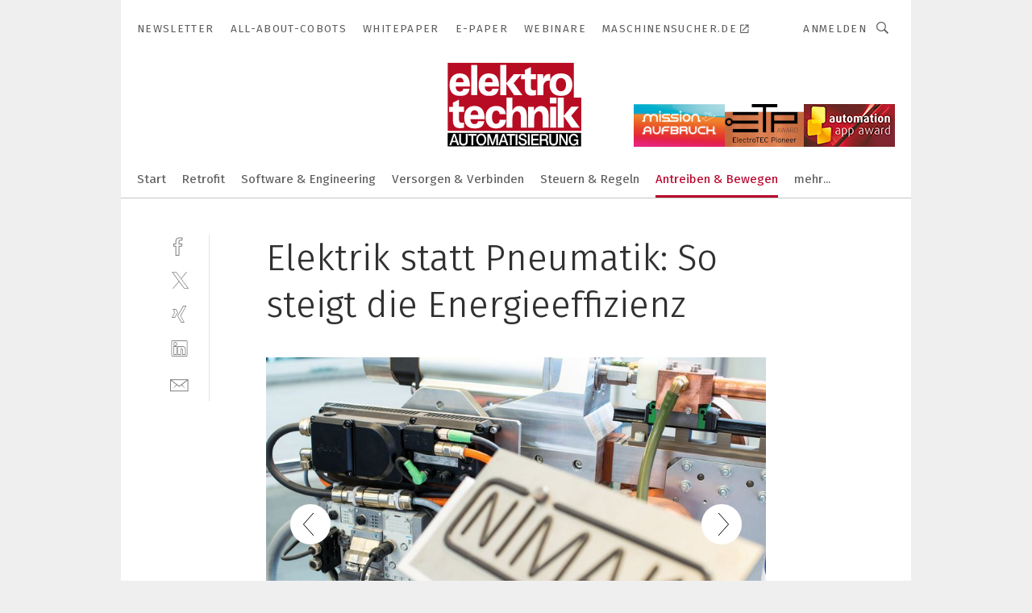

--- FILE ---
content_type: text/html; charset=UTF-8
request_url: https://www.elektrotechnik.vogel.de/elektrik-statt-pneumatik-so-steigt-die-energieeffizienz-gal-444689/?p=3
body_size: 42097
content:
<!DOCTYPE html><html lang="de">
<head>
			<meta http-equiv="X-UA-Compatible" content="IE=edge">
	<meta http-equiv="Content-Type" content="text/html; charset=UTF-8">
<meta name="charset" content="utf-8">
<meta name="language" content="de">
<meta name="robots" content="INDEX,FOLLOW,NOODP">
<meta property="description" content="Die Spezialisten von Nimak bauen Schweißzangen, die sich sehr gut mit älteren Robotersystemen kombinieren lassen.">
<meta property="og:description" content="Die Spezialisten von Nimak bauen Schweißzangen, die sich sehr gut mit älteren Robotersystemen kombinieren lassen.">
<meta property="og:title" content="Elektrik statt Pneumatik: So steigt die Energieeffizienz">
<meta property="og:image" content="https://cdn1.vogel.de/Q8G_-h3ZoUI9lPEeevxC-nQFmZo=/fit-in/300x300/filters:format(jpg):quality(80)/images.vogel.de/vogelonline/bdb/715300/715309/original.jpg">
<meta property="og:image:width" content="300">
<meta property="og:image:height" content="300">
<meta name="theme-color" content="#ffffff">
<meta name="msapplication-TileColor" content="#ffffff">
<meta name="apple-mobile-web-app-title" content="elektrotechnik">
<meta name="application-name" content="elektrotechnik">
<meta name="facebook-domain-verification" content="py5ol679padsj56xpluxawpl3ctrop">	<meta name="viewport" content="width=device-width,initial-scale=1.0">
	<meta name="robots" content="max-snippet:-1, max-image-preview:large, max-video-preview:-1">

<title>Elektrik statt Pneumatik: So steigt die Energieeffizienz ||  Bild 3 / 4</title>
<link href="https://www.elektrotechnik.vogel.de/elektrik-statt-pneumatik-so-steigt-die-energieeffizienz-gal-444689/?p=3" rel="canonical">
<link href="https://cdn2.vogel.de/applications/6/scss/basic.css?v=1.075" media="screen,print" rel="stylesheet" type="text/css">
	<link rel="preconnect" href="https://cdn1.vogel.de/" crossorigin>
	<link rel="dns-prefetch" href="https://cdn1.vogel.de">
	<link rel="preconnect" href="https://cdn2.vogel.de/" crossorigin>
	<link rel="dns-prefetch" href="https://cdn2.vogel.de">
	<link rel="preconnect" href="https://c.delivery.consentmanager.net">
	<link rel="preconnect" href="https://cdn.consentmanager.net">
	<link rel="apple-touch-icon" sizes="180x180" href="/apple-touch-icon.png">
	<link rel="icon" type="image/png" sizes="192x192" href="/web-app-manifest-192x192.png">
	<link rel="icon" type="image/png" sizes="512x512" href="/web-app-manifest-512x512.png">
	<link rel="icon" type="image/png" sizes="96x96" href="/favicon-96x96.png">
	<link rel="icon" type="image/svg+xml" href="/favicon.svg">
	<link rel="shortcut icon" type="image/x-icon" href="/favicon.ico">
	<link rel="icon" type="image/x-icon" href="/favicon.ico">
	<link rel="alternate" href="/rss/news.xml"
	      type="application/rss+xml" title="RSS-Feed News">
	<link rel="alternate" href="/atom/news.xml"
	      type="application/atom+xml" title="ATOM-Feed News">

<script  src="https://cdn2.vogel.de/js/bundle.js?v=1.3"></script>
<script >
    //<!--
    window.gdprAppliesGlobally=true;if(!("cmp_id" in window)||window.cmp_id<1){window.cmp_id=28861}if(!("cmp_cdid" in window)){window.cmp_cdid="dad7ce8852c7"}if(!("cmp_params" in window)){window.cmp_params="&usedesign=37932"}if(!("cmp_host" in window)){window.cmp_host="b.delivery.consentmanager.net"}if(!("cmp_cdn" in window)){window.cmp_cdn="cdn.consentmanager.net"}if(!("cmp_proto" in window)){window.cmp_proto="https:"}if(!("cmp_codesrc" in window)){window.cmp_codesrc="1"}window.cmp_getsupportedLangs=function(){var b=["DE","EN","FR","IT","NO","DA","FI","ES","PT","RO","BG","ET","EL","GA","HR","LV","LT","MT","NL","PL","SV","SK","SL","CS","HU","RU","SR","ZH","TR","UK","AR","BS"];if("cmp_customlanguages" in window){for(var a=0;a<window.cmp_customlanguages.length;a++){b.push(window.cmp_customlanguages[a].l.toUpperCase())}}return b};window.cmp_getRTLLangs=function(){var a=["AR"];if("cmp_customlanguages" in window){for(var b=0;b<window.cmp_customlanguages.length;b++){if("r" in window.cmp_customlanguages[b]&&window.cmp_customlanguages[b].r){a.push(window.cmp_customlanguages[b].l)}}}return a};window.cmp_getlang=function(j){if(typeof(j)!="boolean"){j=true}if(j&&typeof(cmp_getlang.usedlang)=="string"&&cmp_getlang.usedlang!==""){return cmp_getlang.usedlang}var g=window.cmp_getsupportedLangs();var c=[];var f=location.hash;var e=location.search;var a="languages" in navigator?navigator.languages:[];if(f.indexOf("cmplang=")!=-1){c.push(f.substr(f.indexOf("cmplang=")+8,2).toUpperCase())}else{if(e.indexOf("cmplang=")!=-1){c.push(e.substr(e.indexOf("cmplang=")+8,2).toUpperCase())}else{if("cmp_setlang" in window&&window.cmp_setlang!=""){c.push(window.cmp_setlang.toUpperCase())}else{if(a.length>0){for(var d=0;d<a.length;d++){c.push(a[d])}}}}}if("language" in navigator){c.push(navigator.language)}if("userLanguage" in navigator){c.push(navigator.userLanguage)}var h="";for(var d=0;d<c.length;d++){var b=c[d].toUpperCase();if(g.indexOf(b)!=-1){h=b;break}if(b.indexOf("-")!=-1){b=b.substr(0,2)}if(g.indexOf(b)!=-1){h=b;break}}if(h==""&&typeof(cmp_getlang.defaultlang)=="string"&&cmp_getlang.defaultlang!==""){return cmp_getlang.defaultlang}else{if(h==""){h="EN"}}h=h.toUpperCase();return h};(function(){var n=document;var p=n.getElementsByTagName;var q=window;var f="";var b="_en";if("cmp_getlang" in q){f=q.cmp_getlang().toLowerCase();if("cmp_customlanguages" in q){for(var h=0;h<q.cmp_customlanguages.length;h++){if(q.cmp_customlanguages[h].l.toUpperCase()==f.toUpperCase()){f="en";break}}}b="_"+f}function g(i,e){var t="";i+="=";var s=i.length;var d=location;if(d.hash.indexOf(i)!=-1){t=d.hash.substr(d.hash.indexOf(i)+s,9999)}else{if(d.search.indexOf(i)!=-1){t=d.search.substr(d.search.indexOf(i)+s,9999)}else{return e}}if(t.indexOf("&")!=-1){t=t.substr(0,t.indexOf("&"))}return t}var j=("cmp_proto" in q)?q.cmp_proto:"https:";if(j!="http:"&&j!="https:"){j="https:"}var k=("cmp_ref" in q)?q.cmp_ref:location.href;var r=n.createElement("script");r.setAttribute("data-cmp-ab","1");var c=g("cmpdesign","");var a=g("cmpregulationkey","");var o=g("cmpatt","");r.src=j+"//"+q.cmp_host+"/delivery/cmp.php?"+("cmp_id" in q&&q.cmp_id>0?"id="+q.cmp_id:"")+("cmp_cdid" in q?"cdid="+q.cmp_cdid:"")+"&h="+encodeURIComponent(k)+(c!=""?"&cmpdesign="+encodeURIComponent(c):"")+(a!=""?"&cmpregulationkey="+encodeURIComponent(a):"")+(o!=""?"&cmpatt="+encodeURIComponent(o):"")+("cmp_params" in q?"&"+q.cmp_params:"")+(n.cookie.length>0?"&__cmpfcc=1":"")+"&l="+f.toLowerCase()+"&o="+(new Date()).getTime();r.type="text/javascript";r.async=true;if(n.currentScript&&n.currentScript.parentElement){n.currentScript.parentElement.appendChild(r)}else{if(n.body){n.body.appendChild(r)}else{var m=p("body");if(m.length==0){m=p("div")}if(m.length==0){m=p("span")}if(m.length==0){m=p("ins")}if(m.length==0){m=p("script")}if(m.length==0){m=p("head")}if(m.length>0){m[0].appendChild(r)}}}var r=n.createElement("script");r.src=j+"//"+q.cmp_cdn+"/delivery/js/cmp"+b+".min.js";r.type="text/javascript";r.setAttribute("data-cmp-ab","1");r.async=true;if(n.currentScript&&n.currentScript.parentElement){n.currentScript.parentElement.appendChild(r)}else{if(n.body){n.body.appendChild(r)}else{var m=p("body");if(m.length==0){m=p("div")}if(m.length==0){m=p("span")}if(m.length==0){m=p("ins")}if(m.length==0){m=p("script")}if(m.length==0){m=p("head")}if(m.length>0){m[0].appendChild(r)}}}})();window.cmp_addFrame=function(b){if(!window.frames[b]){if(document.body){var a=document.createElement("iframe");a.style.cssText="display:none";if("cmp_cdn" in window&&"cmp_ultrablocking" in window&&window.cmp_ultrablocking>0){a.src="//"+window.cmp_cdn+"/delivery/empty.html"}a.name=b;document.body.appendChild(a)}else{window.setTimeout(window.cmp_addFrame,10,b)}}};window.cmp_rc=function(h){var b=document.cookie;var f="";var d=0;while(b!=""&&d<100){d++;while(b.substr(0,1)==" "){b=b.substr(1,b.length)}var g=b.substring(0,b.indexOf("="));if(b.indexOf(";")!=-1){var c=b.substring(b.indexOf("=")+1,b.indexOf(";"))}else{var c=b.substr(b.indexOf("=")+1,b.length)}if(h==g){f=c}var e=b.indexOf(";")+1;if(e==0){e=b.length}b=b.substring(e,b.length)}return(f)};window.cmp_stub=function(){var a=arguments;__cmp.a=__cmp.a||[];if(!a.length){return __cmp.a}else{if(a[0]==="ping"){if(a[1]===2){a[2]({gdprApplies:gdprAppliesGlobally,cmpLoaded:false,cmpStatus:"stub",displayStatus:"hidden",apiVersion:"2.0",cmpId:31},true)}else{a[2](false,true)}}else{if(a[0]==="getUSPData"){a[2]({version:1,uspString:window.cmp_rc("")},true)}else{if(a[0]==="getTCData"){__cmp.a.push([].slice.apply(a))}else{if(a[0]==="addEventListener"||a[0]==="removeEventListener"){__cmp.a.push([].slice.apply(a))}else{if(a.length==4&&a[3]===false){a[2]({},false)}else{__cmp.a.push([].slice.apply(a))}}}}}}};window.cmp_gppstub=function(){var a=arguments;__gpp.q=__gpp.q||[];if(!a.length){return __gpp.q}var g=a[0];var f=a.length>1?a[1]:null;var e=a.length>2?a[2]:null;if(g==="ping"){return{gppVersion:"1.0",cmpStatus:"stub",cmpDisplayStatus:"hidden",apiSupport:[],currentAPI:"",cmpId:31}}else{if(g==="addEventListener"){__gpp.e=__gpp.e||[];if(!("lastId" in __gpp)){__gpp.lastId=0}__gpp.lastId++;var c=__gpp.lastId;__gpp.e.push({id:c,callback:f});return{eventName:"listenerRegistered",listenerId:c,data:true}}else{if(g==="removeEventListener"){var h=false;__gpp.e=__gpp.e||[];for(var d=0;d<__gpp.e.length;d++){if(__gpp.e[d].id==e){__gpp.e[d].splice(d,1);h=true;break}}return{eventName:"listenerRemoved",listenerId:e,data:h}}else{if(g==="hasSection"||g==="getSection"||g==="getField"||g==="getGPPString"){return null}else{__gpp.q.push([].slice.apply(a))}}}}};window.cmp_msghandler=function(d){var a=typeof d.data==="string";try{var c=a?JSON.parse(d.data):d.data}catch(f){var c=null}if(typeof(c)==="object"&&c!==null&&"__cmpCall" in c){var b=c.__cmpCall;window.__cmp(b.command,b.parameter,function(h,g){var e={__cmpReturn:{returnValue:h,success:g,callId:b.callId}};d.source.postMessage(a?JSON.stringify(e):e,"*")})}if(typeof(c)==="object"&&c!==null&&"__uspapiCall" in c){var b=c.__uspapiCall;window.__uspapi(b.command,b.version,function(h,g){var e={__uspapiReturn:{returnValue:h,success:g,callId:b.callId}};d.source.postMessage(a?JSON.stringify(e):e,"*")})}if(typeof(c)==="object"&&c!==null&&"__tcfapiCall" in c){var b=c.__tcfapiCall;window.__tcfapi(b.command,b.version,function(h,g){var e={__tcfapiReturn:{returnValue:h,success:g,callId:b.callId}};d.source.postMessage(a?JSON.stringify(e):e,"*")},b.parameter)}if(typeof(c)==="object"&&c!==null&&"__gppCall" in c){var b=c.__gppCall;window.__gpp(b.command,function(h,g){var e={__gppReturn:{returnValue:h,success:g,callId:b.callId}};d.source.postMessage(a?JSON.stringify(e):e,"*")},b.parameter,"version" in b?b.version:1)}};window.cmp_setStub=function(a){if(!(a in window)||(typeof(window[a])!=="function"&&typeof(window[a])!=="object"&&(typeof(window[a])==="undefined"||window[a]!==null))){window[a]=window.cmp_stub;window[a].msgHandler=window.cmp_msghandler;window.addEventListener("message",window.cmp_msghandler,false)}};window.cmp_setGppStub=function(a){if(!(a in window)||(typeof(window[a])!=="function"&&typeof(window[a])!=="object"&&(typeof(window[a])==="undefined"||window[a]!==null))){window[a]=window.cmp_gppstub;window[a].msgHandler=window.cmp_msghandler;window.addEventListener("message",window.cmp_msghandler,false)}};window.cmp_addFrame("__cmpLocator");if(!("cmp_disableusp" in window)||!window.cmp_disableusp){window.cmp_addFrame("__uspapiLocator")}if(!("cmp_disabletcf" in window)||!window.cmp_disabletcf){window.cmp_addFrame("__tcfapiLocator")}if(!("cmp_disablegpp" in window)||!window.cmp_disablegpp){window.cmp_addFrame("__gppLocator")}window.cmp_setStub("__cmp");if(!("cmp_disabletcf" in window)||!window.cmp_disabletcf){window.cmp_setStub("__tcfapi")}if(!("cmp_disableusp" in window)||!window.cmp_disableusp){window.cmp_setStub("__uspapi")}if(!("cmp_disablegpp" in window)||!window.cmp_disablegpp){window.cmp_setGppStub("__gpp")};
    //-->
</script>
<script >
    //<!--
    
				window.cmp_block_inline = true;
				window.cmp_block_unkown = false;
				window.cmp_block_sync = false;
				window.cmp_block_img = false;
				window.cmp_block_samedomain = false;
				window.cmp_setlang = "DE";
			
    //-->
</script>
<script  src="https://cdn2.vogel.de/js/vendors/touchswipe/jquery.touchswipe.min.js"></script>
<script type="text/plain" data-cmp-vendor="c5035" class="cmplazyload" data-cmp-block="contentpass">
    //<!--
    
                             
                     function isFirefox() {
                            return navigator.userAgent.toLowerCase().indexOf("firefox") >= 0;
                            }
                         $(document).ready(function () {
                         console.log(isFirefox());
                        var is_adblocker = false;
                        // keine Recht für Google
                        if (typeof adsBlocked == "undefined") {
                            function adsBlocked(callback) {
                                if (typeof __tcfapi != "undefined") {
                                    __tcfapi("addEventListener", 2, function (tcData, success) {
                                        var x = __tcfapi("getCMPData");
                                        if (
                                            "purposeConsents" in x &&
                                            "1" in x.purposeConsents && x.purposeConsents["1"] &&
                                            "vendorConsents" in x && "755" in x.vendorConsents && x.vendorConsents["755"]
                                        ) {
                                            if(isFirefox()){
                                            
                                                $req = fetch(new Request("https://pagead2.googlesyndication.com",{method:"HEAD",mode:"no-cors"}));
                                                $req.then(function (response) {
                                                    return response;
                                                }).then(function (response) {
                                                    callback(false);
                                                }).catch(function (exception) {
                                                    callback(true);
                                                });
                                            }
                                            else{
                                                var ADS_URL = "https://pagead2.googlesyndication.com/pagead/js/adsbygoogle.js";
                                                var xhr = new XMLHttpRequest();
                                                xhr.onreadystatechange = function () {
                                                    if (xhr.readyState == XMLHttpRequest.DONE) {
                                                        callback(xhr.status === 0 || xhr.responseURL !== ADS_URL);
                                                    }
                                                };
                                                xhr.open("HEAD", ADS_URL, true);
                                                xhr.send(null);
                                            }
                                           
                                            
                        
                                        } else {
                                            callback(true);
                                        }
                                    });
                                } else {
                                    callback(true);
                                }
                            }
                        }
                        // AdsBlocked - Funktion wird erst später geladen und auch nicht mit Contentpass!!!!
                        adsBlocked(function (blocked) {
                            is_adblocker = !!blocked ;
                            console.log(is_adblocker?"Ads blocked":"Ads not Blocked");
                            if (typeof __tcfapi != "undefined") {
                                __tcfapi("addEventListener", 2, function (tcData, success) {
                                    var cmpdata = __tcfapi("getCMPData");
                                    // Wenn keine Zustimmung für GoogleAds vorhanden ist
                                    if ((!success ||
                                            is_adblocker ||
                                            !("vendorConsents" in cmpdata) ||
                                            !("755" in cmpdata.vendorConsents) ||
                                            !(cmpdata.vendorConsents["755"])) && 
                                            (tcData.eventStatus === "tcloaded" || tcData.eventStatus === "useractioncomplete")
                                        ) {
                                        $.get("/wb/1/", function (OBJ_response) {
                                            if (OBJ_response.content) {
                                                var OBJ_element = document.createElement("div");
                                                $(OBJ_element).append(OBJ_response.content);
                                                $("body").prepend(OBJ_element.firstChild);
                                            }
                                        });
                                        $.get("/wb/2/", function (OBJ_response) {
                                            if (OBJ_response.content) {
                                                var OBJ_element_ref = document.getElementById("advertisement_06");
                                                var OBJ_element = document.createElement("div");
                                                $(OBJ_element).append(OBJ_response.content);
                                                OBJ_element_ref.append(OBJ_element.firstChild);
                                            }
                                        });
                                        $.get("/wb/3/", function (OBJ_response) {
                                            if (OBJ_response.content) {
                                                var OBJ_element_ref = document.getElementById("advertisement_04");
                                                var OBJ_element = document.createElement("div");
                                                $(OBJ_element).append(OBJ_response.content);
                                                OBJ_element_ref.append(OBJ_element.firstChild);
                                            }
                                        });
                                    }
                                    __tcfapi("removeEventListener", 2, function (success) {}, tcData.listenerId);
                                });
                            }
                        });
                        });
    //-->
</script>
	<!--[if lt IE 9]>
	<script>document.createElement("video");
	document.createElement("header");
	document.createElement("section");
	document.createElement("article");
	document.createElement("footer");</script>
	<![endif]-->

    <!-- truffle.one blockiert bis zum Consent -->
    <script type="text/plain" class="cmplazyload" data-cmp-vendor="c58464">
        var jss = document.getElementsByTagName("script");
        for (var j = jss.length; j >= 0; j--) {
            if (jss[j]) {
                if (jss[j].getAttribute("src") && jss[j].getAttribute("src").indexOf("api.truffle.one/static/getWebData.js") != -1) {
                    jss[j].parentNode.removeChild(jss[j]);
                }
            }
        }
        var t1_params = t1_params || [];
        t1_params.push(["118", "118"]);
        var t = document["createElement"]("script"), i;
        t["type"] = "text/javascript";
        t["src"] = window["location"]["href"]["split"]("/")[0] + "//api.truffle.one/static/getWebData.js";
        i = document["getElementsByTagName"]("script")[0];
        i["parentNode"]["insertBefore"](t, i);
    </script>
	
    <script class="cmplazyload" data-cmp-block="contentpass" data-cmp-vendor="755"
            data-cmp-src="https://securepubads.g.doubleclick.net/tag/js/gpt.js" type="text/plain"></script>

    <script type="text/plain" class="cmplazyload" data-cmp-vendor="755" data-cmp-block="contentpass">
        var googletag = googletag || {};
        googletag.cmd = googletag.cmd || [];
    </script>

            <!-- This nees to be 'text/plain' otherwise banners wont work -->
	    <!-- GPT -->
	    <script type="text/plain" class="cmplazyload" data-cmp-vendor="755" data-cmp-block="contentpass">

		    try
		    {
			    // Array anlegen fuer spaetere Speicherung
			    var ARR_unknown_slots = [];

			    googletag.cmd.push(function ()
			    {

				    // Client
				    var STR_client = "/2686/elektrotechnik.vogel.de/antreiben-bewegen_gallery";

                    // Groessen
                    var ARR_sizes = [{"type":"slot","size":[[960,252],[980,90],[728,90],[468,60],[1,1]],"mappings":[[[0,0],[1,1]],[[1025,0],[[960,252],[728,90],[468,60],[1,1]]],[[1300,0],[[960,252],[980,90],[728,90],[468,60],[1,1]]]],"id":"advertisement_01"},{"type":"slot","size":[[420,600],[300,600],[160,600],[1,1]],"mappings":[[[0,0],[1,1]],[[1025,0],[[420,600],[300,600],[160,600],[1,1]]]],"id":"advertisement_02"},{"type":"slot","size":[[161,600],[121,600],[1,1]],"mappings":[[[0,0],[1,1]],[[1025,0],[[161,600],[121,600],[1,1]]]],"id":"advertisement_03"},{"type":"slot","size":[[1180,250],[960,250],[728,91],[301,630],[301,330],[301,280],[301,180]],"mappings":[[[0,0],[[301,180],[301,280],[1,1]]],[[1025,0],[[960,250],[728,91],[1,1]]],[[1541,0],[[1180,250],[960,250],[728,91],[1,1]]]],"id":"advertisement_04"},{"type":"slot","size":[[300,631],[300,630],[300,331],[300,330],[300,281],[300,280],[1,1]],"mappings":[[[0,0],[[300,631],[300,630],[300,331],[300,330],[300,281],[300,280],[1,1]]]],"id":"advertisement_06"}];

                    // Groessen durchlaufen
                    for (var INT_i = 0; INT_i < ARR_sizes.length; INT_i++) {

                        // Mapping vorhanden
                        if (ARR_sizes[INT_i].mappings) {

                            // Mappings durchlaufen
                            var OBJ_size_mapping = googletag.sizeMapping();
                            for (var INT_j = 0; INT_j < ARR_sizes[INT_i].mappings.length; INT_j++) {
                                OBJ_size_mapping.addSize(ARR_sizes[INT_i].mappings[INT_j][0], ARR_sizes[INT_i].mappings[INT_j][1]);
                            } // end for

                        } // end if

                        // Typen
                        switch (ARR_sizes[INT_i].type) {

                            // Slot:
                            case "slot":
                                googletag
                                    .defineSlot(STR_client, ARR_sizes[INT_i].size, ARR_sizes[INT_i].id)
                                    .defineSizeMapping(OBJ_size_mapping.build())
                                    .setCollapseEmptyDiv(true, true)
                                    .addService(googletag.pubads());
                                console.debug("Ad Slot " + ARR_sizes[INT_i].id + " created " );
                                break;
                                
                            //Fluid
                            case "fluid":
                                googletag
                                    .defineSlot(ARR_sizes[INT_i].path, ARR_sizes[INT_i].size, ARR_sizes[INT_i].id)
                                    .setCollapseEmptyDiv(true, true)
                                    .addService(googletag.pubads());
                                console.debug("Ad Slot " + ARR_sizes[INT_i].id + " created ");
                                break;

                            default:
	                            console.debug("Ad Slot unknown");

                        } // end switch

                    } // end for
console.debug("hier beginnt targeting 'wallpaper'");
	                // Banner aktivieren
	                googletag.pubads().setTargeting("kw", 'wallpaper');
console.debug("hier targeting ende 'wallpaper'");
console.debug("slotRequested anfang");
	                googletag.pubads().addEventListener("slotRequested", function (event)
	                {
		                // Nachricht in Konsole
		                console.debug("Ad Slot " + event.slot.getSlotElementId() + " requested");
	                });

                    googletag.pubads().addEventListener("slotResponseReceived", function (event) {
                        // Nachricht in Konsole
                        console.debug("Ad Slot " + event.slot.getSlotElementId() + " response received");
                    });
                    googletag.pubads().addEventListener("slotRenderEnded", function (event) {

                        try {

                            // Creative geladen
                            if (
                                //typeof event.creativeId !== "undefined" && event.creativeId !== null &&
                                typeof event.slot !== "undefined"
                            ) {

                                // Slot nicht leer
                                if (!event.isEmpty) {

                                    // Nachricht in Konsole
                                    console.debug("Ad Slot " + event.slot.getSlotElementId() + " rendered");
                                    
                                    // Slot als jQuery Objekt speichern
                                    var OBJ_slot = $("div#" + event.slot.getSlotElementId());

                                    // Slot einblenden (falls ausgeblendet)
                                    OBJ_slot.show();
                                    
                                    // Eigene Slots durchlaufen (keine Manipulation von z.B. BusinessAd)
                                    var BOO_found = false;

                                    for (var INT_i = 0; INT_i < ARR_sizes.length; INT_i++) {

                                        // Slot bekannt
                                        if (event.slot.getSlotElementId() === ARR_sizes[INT_i].id) {

                                            // Element gefunden
                                            BOO_found = true;
                                         
                                            // iFrame
                                            var OBJ_iframe = OBJ_slot.find("iframe");


                                            // Kein iFrame, aber Tracking-Pixel
                                            if (
                                                OBJ_slot.find("ins>ins").length > 0 &&
                                                OBJ_slot.find("ins>ins").height() === 1
                                            ) {

                                                // Slot ausblenden
                                                OBJ_slot.hide();

                                                // Nachricht in Konsole
                                                console.debug("Ad Slot " + event.slot.getSlotElementId() +
                                                    " hidden (ins)");

                                            }
                                            // iFrame vorhanden
                                            else if (OBJ_iframe.length > 0) {
                                                // iFrame
                                                var OBJ_iframe_content = OBJ_iframe.contents();

                                                // Tracking-Pixel nicht vorhanden
                                                if (
                                                    (
                                                        OBJ_iframe_content.find("body>img").length === 0 ||
                                                        OBJ_iframe_content.find("body>img").height() > 1
                                                    ) &&
                                                    (
                                                        OBJ_iframe_content.find("body>div>img").length ===
                                                        0 ||
                                                        OBJ_iframe_content.find("body>div>img").height() >
                                                        1
                                                    ) &&
                                                    OBJ_iframe_content.find("body>div>amp-pixel").length ===
                                                    0 &&
                                                    OBJ_iframe_content.find("body>amp-pixel").length === 0
                                                ) {
                                                    let native_ad = OBJ_iframe_content.find(".native-ad").length;
                                                    
                                                    // Background transparent im iFrame
                                                    OBJ_iframe_content.find("head").append('<style type="text/css">body{background: transparent !important;}</style>');

                                                    if(native_ad == 1){

                                                        // Stylesheet ebenfalls in iFrame kopieren
                                                        var STR_stylesheet = "https://cdn2.vogel.de/applications/6/scss/native-ads.css?v=0.19";
                                                        OBJ_iframe_content.find("head").append($("<link/>", {
                                                            rel: "stylesheet",
                                                            href: STR_stylesheet,
                                                            type: "text/css"
                                                        }));
                                                         // CSS-Klasse der Buchung nach aussen uebertragen (nur div)
                                                        OBJ_slot.find("div:first").addClass(
                                                            OBJ_iframe_content.find(".native-ad").attr("class")
                                                        );
                                                        // Klasse in Iframe löschen
                                                        OBJ_iframe_content.find(".native-ad").attr("class","");
    
                                                        OBJ_slot.find("div:first").addClass(
                                                        OBJ_iframe_content.find("body>div>article:not(#whitespace_click)").attr("class")
                                                        );

                                                        OBJ_slot.find("div:first").addClass(
                                                        OBJ_iframe_content.find("body>article:not(#whitespace_click)").attr("class")
                                                        );
                                                    OBJ_iframe_content.find("body>div>article:not(#whitespace_click)").attr("class", "");
                                                    OBJ_iframe_content.find("body>article:not(#whitespace_click)").attr("class", "");
    
                                                        // Nachricht in Konsole
                                                        console.debug("Ad Slot " + event.slot.getSlotElementId() +
                                                            " manipulated: native-ad");

                                                    }else{
                                                    let infClasses = ".lb728, .fs468, .sky, .ca300, .hs2, .sky_hs2, .hs1_160, .hs1_120, .sky_hs1,.sky_hs2, .billboard,.sky_bg980_r,.bb399, .sky, .sky_left, .billboard_inText,.sky_second_160,.sky_second_161,.sky_fixed,.bg_lb, .wall_lb";
                                                    // CSS-Klasse der Buchung nach aussen uebertragen (nur div)
                                                    OBJ_slot.find("div:first").addClass(
                                                        OBJ_iframe_content.find(infClasses).attr("class")
                                                    );
                                                    // Nach Außen übertragene Klasse entfernen
                                                    OBJ_iframe_content.find(infClasses).attr("class", "");
                                               
                                                    // Style und whitespace_click muss mit raus fuer brandgate
                                                    OBJ_iframe_content.find("body>style:first").clone().insertBefore(OBJ_slot.find("div:first"));
                                                    OBJ_iframe_content.find("div#whitespace_click").css('height', '100%');
                                                    OBJ_iframe_content.find("div#whitespace_click").insertBefore(OBJ_slot.find("div:first"));


                                                    // Nachricht in Konsole
                                                    console.debug("Ad Slot " + event.slot.getSlotElementId() +
                                                        " manipulated no native-ad");
                                                    }
                                                    
                                                    
                                                } else {

                                                    // Slot ausblenden
                                                    OBJ_iframe.hide();

                                                    // Nachricht in Konsole
                                                    console.debug("Ad Slot " + event.slot.getSlotElementId() +
                                                        " hidden (iframe img/amp-pixel)");

                                                } // end if

                                            }
                                            // Kein iFrame, aber Tracking-Pixel
                                            else if (OBJ_slot.find("img").height() === 1) {

                                                // Slot ausblenden
                                                OBJ_slot.hide();

                                                // Nachricht in Konsole
                                                console.debug("Ad Slot " + event.slot.getSlotElementId() +
                                                    " hidden (img)");

                                            } // end if

                                        } // end if

                                    } // end for

                                    // Slot nicht gefunden
                                    if (!BOO_found) {

                                        // Slot merken, ausblenden und Nachrichten in Konsole
                                        var STR_ba_id = event.slot.getSlotElementId();

                                        setTimeout(function () {
                                            var OBJ_ba = $("#" + STR_ba_id);
                                            if (
                                                OBJ_ba.is(":visible") === false ||
                                                OBJ_ba.is(":hidden") === true
                                            ) {
                                                ARR_unknown_slots.push(STR_ba_id);
                                                console.debug("Ad Slot " + STR_ba_id + " unknown empty");
                                            } else {
                                                console.debug("Ad Slot " + STR_ba_id + " unkown");
                                            }
                                        }, 500);

                                    } // end if

                                } else {
                                    // Entfernen von nicht gerenderten Werbeanzeigen, damit Darstellung in Zweierelement passt
									let adElement = document.getElementById(event.slot.getSlotElementId());
									
									if (adElement && adElement.parentNode) {
									    let parentNodeOfAdDiv = adElement.parentNode;
									
									    if (
									        parentNodeOfAdDiv.tagName === "SECTION" &&
									        parentNodeOfAdDiv.getAttribute("data-section-id") &&
									        parentNodeOfAdDiv.getAttribute("data-section-id").includes("section_advertisement")
									    ) {
									        parentNodeOfAdDiv.remove();
									    }
									}
                                } // end if

                            } // end if

                        } catch (OBJ_err) {
                            console.debug(OBJ_err);
                        }

                    });
                    
                     							console.debug("ABA_CLIENT_ENABLED is true");
                            if (typeof t1_aba === "function") {
                                try {
                                    // Versuche, t1_aba aufzurufen
                                    t1_aba(googletag, function(updatedGoogletag) {
                                        // enableSingleRequest und enableServices aufrufen, nachdem die Anfrage abgeschlossen ist
                                        updatedGoogletag.pubads().enableSingleRequest();
                                        updatedGoogletag.enableServices();
                                        console.log("T1: GPT enabled after ABA targeting.");
                                        console.debug("Slots created");
                                        googletag = updatedGoogletag;
                                        initDisplay();
                                    });
                                } catch (error) {
                                    // Fallback im Fehlerfall des t1_aba-Aufrufs
                                    console.log("T1: Error calling t1_aba: ", error);
                                    googletag.pubads().enableSingleRequest();
                                    googletag.enableServices();
                                    console.debug("Slots created");
                                    initDisplay();
                                }
                            } else {
                                // Wenn t1_aba nicht definiert ist, enableServices direkt aufrufen
                                console.log("T1: t1_aba not defined");
                                googletag.pubads().enableSingleRequest();
                                googletag.enableServices();
                                console.debug("Slots created");
                                initDisplay();
                            }
                        
           
                  
                    });
        
                    } catch (OBJ_err) {
                        // Nix
                        console.warn("Ad Error - define /2686/elektrotechnik.vogel.de/antreiben-bewegen_gallery");
            } // end try
        </script>
                <script type="text/plain" class="cmplazyload" data-cmp-vendor="755" data-cmp-block="contentpass">
            function displaydfp() {
                try {
                    googletag.cmd.push(
                        function () {
                            let d = [];
                            window.googletag.pubads().getSlots().forEach(function(element){
                                if ($("#" + element.getSlotId().getDomId()).length === 0) {
                                    d.push(element.getSlotId().getDomId());
                                } else {
                                    googletag.display(element.getSlotId().getDomId());
                                }
                            });
                            console.debug("all Slots displayed");
                            console.debug({"not used Slots": d});
                        });
                } catch (e) {
                    console.debug(e);
                }
            }
            
            function initDisplay(){
                  if (document.readyState === 'loading') {
                    document.addEventListener('DOMContentLoaded', displaydfp);
                } else {
                    displaydfp();
                }
            }

        </script>
    		<!-- BusinessAd -->
		<script>
			var Ads_BA_ADIDsite = "elektrotechnik.vogel.de";
			var Ads_BA_ADIDsection = "rotation";//bzw. passende Rubrik
			var Ads_BA_keyword = "";
		</script>
	    <script
			    class="cmplazyload" data-cmp-vendor="755" type="text/plain" data-cmp-block="contentpass" id="ba_script" onload="notifyBA()"
			    src="about:blank" data-cmp-src="https://storage.googleapis.com/ba_utils/elektrotechnik.vogel.de.js"></script>
	    <script  class="cmplazyload" data-cmp-vendor="755" type="text/plain" data-cmp-block="contentpass">
		    function notifyBA(){
                window.dispatchEvent(new Event("__baCMPReady"));
            }
	    </script>
        <style>
            #Ads_BA_CAD2::before, #Ads_BA_CAD::before {
                content:"Anzeige";
                text-align:center;
                margin-bottom:6px;
                font-size:10px;
                display:block;
            }
        </style>
    
		<!-- GTM Vars -->
	<script>
		var dataLayer = [
			{
				"environment": "production", // Umgebung
				"id": "6", // App-ID
                                				"content_type": "galerie",
                                                				"logged_in": false, // User is logged in
				"accessToPaid": false, // Access paid
								"dimension1": "et:galerie:444689 elektrik-statt-pneumatik-so-steigt-die-energieeffizienz--bild-3-4", // Shortcut:Type:ID
								"dimension2": "et:themen:antreiben-bewegen", // Shortcut:"themen":Channel
				"dimension4": "444689", // Content-ID
				"dimension7": "/elektrik-statt-pneumatik-so-steigt-die-energieeffizienz-gal-444689/?p=3", // URL
																
			}
		];
	</script>
</head>
<body data-infinity-id="default" data-infinity-type="layout">
<!-- No Bookmark-layer -->    <!-- GTM Code -->
    <noscript>
        <iframe src="https://www.googletagmanager.com/ns.html?id=GTM-WG4S36C"
                height="0" width="0" style="display:none;visibility:hidden"></iframe>
    </noscript>
    <!-- Automatisches Blockieren vom CMP vermeiden -->
    <script type="text/plain" class="cmplazyload" data-cmp-vendor="s905"  data-cmp-block="contentpass" >(function (w, d, s, l, i)
		{
			w[l] = w[l] || [];
			w[l].push({
				'gtm.start':
					new Date().getTime(), event: 'gtm.js'
			});
			var f = d.getElementsByTagName(s)[0],
				j = d.createElement(s), dl = l != 'dataLayer' ? '&l=' + l : '';
			j.async = true;
			j.src =
				'https://www.googletagmanager.com/gtm.js?id=' + i + dl;
			f.parentNode.insertBefore(j, f);
		})(window, document, 'script', 'dataLayer', 'GTM-WG4S36C');
	</script>
	<!-- GA Code: no config found -->

<!-- No Jentis --><!-- No Jentis Datalayer -->		<div id="advertisement_01" class="cmplazyload gpt inf-leaderboard" data-cmp-vendor="755"
         data-ad-id="advertisement_01" data-infinity-type="ad" data-infinity-id="v1/advertisement_01">
	</div>
    		<div id="advertisement_02" class="cmplazyload gpt " data-cmp-vendor="755"
         data-ad-id="advertisement_02" data-infinity-type="ad" data-infinity-id="v1/advertisement_02">
	</div>
	    	<div id="advertisement_03" class="cmplazyload gpt " data-cmp-vendor="755"
         data-ad-id="advertisement_03" data-infinity-type="ad" data-infinity-id="v1/advertisement_03">
	</div>
    		<div id="advertisement_11" class="cmplazyload gpt " data-cmp-vendor="755"
         data-ad-id="advertisement_11" data-infinity-type="ad" data-infinity-id="v1/advertisement_11">
	</div>
		<div id="advertisement_12" class="cmplazyload gpt " data-cmp-vendor="755"
         data-ad-id="advertisement_12" data-infinity-type="ad" data-infinity-id="v1/advertisement_12">
	</div>
<div class="inf-website">
	<div id="mainwrapper" class="inf-wrapper">
		<section class="inf-mainheader" data-hj-ignore-attributes>
	<div class="inf-mainheader__wrapper">
		<div class="inf-icon inf-icon--menu inf-mainheader__menu-icon"></div>
		
				
<ul class="inf-servicenav">
    	<a class="inf-btn inf-btn--small inf-btn--info inf-servicenav__btn" title=""
	   href="" style="display: none"></a>
    			<li class="inf-servicenav__item ">
				<a class=" inf-servicenav__link inf-flex inf-flex--a-center" title="Newsletter&#x20;&#x7C;&#x20;elektrotechnik" rel="noopener"
                   href="&#x2F;newsletter&#x2F;anmeldungen&#x2F;" target="_self" id="menu-page_5fd13d2edb248">

                    					<span class="inf-servicenav__item-name">
                    Newsletter                    </span>
                    				</a>
			</li>
        			<li class="inf-servicenav__item ">
				<a class=" inf-servicenav__link inf-flex inf-flex--a-center" title="all-about-cobots" rel="noopener"
                   href="&#x2F;all-about-cobots&#x2F;" target="_self" id="menu-page_65a8d8fad2a58">

                    					<span class="inf-servicenav__item-name">
                    all-about-cobots                    </span>
                    				</a>
			</li>
        			<li class="inf-servicenav__item ">
				<a class=" inf-servicenav__link inf-flex inf-flex--a-center" title="Whitepaper" rel="noopener"
                   href="&#x2F;whitepaper&#x2F;" target="_self" id="menu-page_5d7b984661025">

                    					<span class="inf-servicenav__item-name">
                    Whitepaper                    </span>
                    				</a>
			</li>
        			<li class="inf-servicenav__item ">
				<a class=" inf-servicenav__link inf-flex inf-flex--a-center" title="e-paper" rel="noopener"
                   href="&#x2F;e-paper&#x2F;" target="_self" id="menu-page_637f81975b730">

                    					<span class="inf-servicenav__item-name">
                    e-paper                    </span>
                    				</a>
			</li>
        			<li class="inf-servicenav__item ">
				<a class=" inf-servicenav__link inf-flex inf-flex--a-center" title="Webinare" rel="noopener"
                   href="&#x2F;webinare&#x2F;" target="_self" id="menu-page_5d7b9876edf96">

                    					<span class="inf-servicenav__item-name">
                    Webinare                    </span>
                    				</a>
			</li>
        			<li class="inf-servicenav__item ">
				<a class="externallink inf-servicenav__link inf-flex inf-flex--a-center" title="Maschinensucher.de" rel="noopener, nofollow"
                   href="https&#x3A;&#x2F;&#x2F;www.maschinensucher.de&#x2F;" target="_blank" id="menu-page_603f82f16b805">

                    					<span class="inf-servicenav__item-name">
                    Maschinensucher.de                    </span>
                    						<span class="inf-marginleft-micro inf-icon inf-icon--link-extern inf-externallink-icon"></span>
                    				</a>
			</li>
        </ul>

		<div class="inf-mobile-menu">
			<img alt="Mobile-Menu" title="Mobile Menu" class="inf-mobile-menu__dropdown-arrow" src="https://cdn2.vogel.de/img/arrow_dropdown.svg">

			<form action="/suche/"
			      method="get"
			      class="inf-mobile-search">
				<label> <input type="text" placeholder="Suchbegriff eingeben"
				               class="inf-form-input-text inf-mobile-search__input" name="k"> </label>
				<button type="submit" id="search_submit_header-mobile" class="inf-icon inf-icon--search inf-mobile-search__button">
				</button>
			</form>
			
						<div class="inf-mobile-menu__cta-btn-wrapper">
								<a class="inf-btn inf-btn--info inf-full-width" title=""
				   href="" style="display: none"></a>
			</div>
			
						<ul class="inf-mobile-menu__content inf-mobile-menu__content--servicenav">
				<li class="inf-mobile-menu__item					"
			    id="page_5fd13d2edb248-mobile">
				
								<a title="Newsletter&#x20;&#x7C;&#x20;elektrotechnik"
				   href="&#x2F;newsletter&#x2F;anmeldungen&#x2F;"
					target="_self" rel="noopener"                   class="inf-mobile-menu__link"
                   id="menu-page_5fd13d2edb248-mobile">
					Newsletter				</a>
				
				
								
			</li>
					<li class="inf-mobile-menu__item					"
			    id="page_65a8d8fad2a58-mobile">
				
								<a title="all-about-cobots"
				   href="&#x2F;all-about-cobots&#x2F;"
					target="_self" rel="noopener"                   class="inf-mobile-menu__link"
                   id="menu-page_65a8d8fad2a58-mobile">
					all-about-cobots				</a>
				
				
								
			</li>
					<li class="inf-mobile-menu__item					"
			    id="page_5d7b984661025-mobile">
				
								<a title="Whitepaper"
				   href="&#x2F;whitepaper&#x2F;"
					target="_self" rel="noopener"                   class="inf-mobile-menu__link"
                   id="menu-page_5d7b984661025-mobile">
					Whitepaper				</a>
				
				
								
			</li>
					<li class="inf-mobile-menu__item					"
			    id="page_637f81975b730-mobile">
				
								<a title="e-paper"
				   href="&#x2F;e-paper&#x2F;"
					target="_self" rel="noopener"                   class="inf-mobile-menu__link"
                   id="menu-page_637f81975b730-mobile">
					e-paper				</a>
				
				
								
			</li>
					<li class="inf-mobile-menu__item					"
			    id="page_5d7b9876edf96-mobile">
				
								<a title="Webinare"
				   href="&#x2F;webinare&#x2F;"
					target="_self" rel="noopener"                   class="inf-mobile-menu__link"
                   id="menu-page_5d7b9876edf96-mobile">
					Webinare				</a>
				
				
								
			</li>
					<li class="inf-mobile-menu__item					"
			    id="page_603f82f16b805-mobile">
				
								<a title="Maschinensucher.de"
				   href="https&#x3A;&#x2F;&#x2F;www.maschinensucher.de&#x2F;"
					target="_blank" rel="noopener"                   class="inf-mobile-menu__link"
                   id="menu-page_603f82f16b805-mobile">
					Maschinensucher.de				</a>
				
				
								
			</li>
		</ul>
			
			<ul class="inf-mobile-menu__content">
				<li class="inf-mobile-menu__item					"
			    id="home-mobile">
				
								<a title="elektrotechnik&#x20;&#x2013;&#x20;das&#x20;Fachportal&#x20;"
				   href="&#x2F;"
					target="_self" rel="noopener"                   class="inf-mobile-menu__link"
                   id="menu-home-mobile">
									</a>
				
				
								
			</li>
					<li class="inf-mobile-menu__item					"
			    id="page_691de7e59b634-mobile">
				
								<a title="Retrofit"
				   href="&#x2F;retrofit&#x2F;"
					target="_self" rel="noopener"                   class="inf-mobile-menu__link"
                   id="menu-page_691de7e59b634-mobile">
					Retrofit				</a>
				
				
								
			</li>
					<li class="inf-mobile-menu__item inf-relative					"
			    id="page_silver_6_page_0-mobile">
				
								<a title="Software&#x20;&amp;&#x20;Engineering&#x20;&#x2013;&#x20;Automatisierung&#x20;&#x7C;&#x20;elektrotechnik"
				   href="&#x2F;software-engineering&#x2F;"
					target="_self" rel="noopener"                   class="inf-mobile-menu__link&#x20;inf-mobile-menu__link--with-subnav"
                   id="menu-page_silver_6_page_0-mobile">
					Software &amp; Engineering				</a>
				
				
													
										<a href="#" class="inf-subnav__icon inf-toggle inf-icon--arrow-dropdown"></a>
					
										<ul class="inf-mobile-subnav">
	
				<li class="inf-mobile-subnav__item" id="page_B1223B78-3005-C796-A66EE56D2DCD97E0-mobile">
								<a id="menu-page_B1223B78-3005-C796-A66EE56D2DCD97E0-mobile" title="Engineering-Software&#x20;&#x2013;&#x20;Software&#x20;&amp;&#x20;Engineering&#x20;&#x7C;&#x20;elektrotechnik" class="inf-mobile-subnav__link" href="&#x2F;software-engineering&#x2F;engineering-software&#x2F;">Engineering-Software</a>			</li>
		
					<li class="inf-mobile-subnav__item" id="page_B122AE84-3005-C796-A6BE2F8A59C1F1B8-mobile">
								<a id="menu-page_B122AE84-3005-C796-A6BE2F8A59C1F1B8-mobile" title="Security&#x20;&#x2013;&#x20;Software&#x20;&amp;&#x20;Engineering&#x20;&#x7C;&#x20;elektrotechnik" class="inf-mobile-subnav__link" href="&#x2F;software-engineering&#x2F;software-security&#x2F;">Security</a>			</li>
		
					<li class="inf-mobile-subnav__item" id="page_B12323F1-3005-C796-A6555212490D6F18-mobile">
								<a id="menu-page_B12323F1-3005-C796-A6555212490D6F18-mobile" title="Datennetze&#x20;&#x2013;&#x20;Software&#x20;&amp;&#x20;Engineering&#x20;&#x7C;&#x20;elektrotechnik" class="inf-mobile-subnav__link" href="&#x2F;software-engineering&#x2F;datennetze&#x2F;">Datennetze</a>			</li>
		
					<li class="inf-mobile-subnav__item" id="page_B1236ADD-3005-C796-A631999295DB82BA-mobile">
								<a id="menu-page_B1236ADD-3005-C796-A631999295DB82BA-mobile" title="Fernwirken&#x20;&amp;&#x20;Fernwarten&#x20;&#x2013;&#x20;Software&#x20;&amp;&#x20;Engineering&#x20;&#x7C;&#x20;elektrotechnik" class="inf-mobile-subnav__link" href="&#x2F;software-engineering&#x2F;fernwirken-fernwartung&#x2F;">Fernwirken &amp; Fernwarten</a>			</li>
		
		
</ul>				
				
			</li>
					<li class="inf-mobile-menu__item inf-relative					"
			    id="page_A638C6E6-3005-C796-A67392732535B941-mobile">
				
								<a title="Verbinden&#x20;&amp;&#x20;Versorgen&#x20;&#x2013;&#x20;Automatisierung&#x20;&#x7C;&#x20;elektrotechnik"
				   href="&#x2F;verbinden-versorgen&#x2F;"
					target="_self" rel="noopener"                   class="inf-mobile-menu__link&#x20;inf-mobile-menu__link--with-subnav"
                   id="menu-page_A638C6E6-3005-C796-A67392732535B941-mobile">
					Versorgen &amp; Verbinden				</a>
				
				
													
										<a href="#" class="inf-subnav__icon inf-toggle inf-icon--arrow-dropdown"></a>
					
										<ul class="inf-mobile-subnav">
	
				<li class="inf-mobile-subnav__item" id="page_B1316CD2-3005-C796-A6BFE65FA40F190E-mobile">
								<a id="menu-page_B1316CD2-3005-C796-A6BFE65FA40F190E-mobile" title="Steckverbinder&#x2F;&#x20;Anschlusstechnik&#x20;&#x2013;&#x20;Verbinden&#x20;&amp;&#x20;Versorgen&#x20;&#x7C;&#x20;elektrotechnik" class="inf-mobile-subnav__link" href="&#x2F;verbinden-versorgen&#x2F;steckverbinder-anschlusstechnik&#x2F;">Steckverbinder &amp; Anschlusstechnik</a>			</li>
		
					<li class="inf-mobile-subnav__item" id="page_B131E83B-3005-C796-A67AE0474F1FCD5B-mobile">
								<a id="menu-page_B131E83B-3005-C796-A67AE0474F1FCD5B-mobile" title="Kabel&#x20;&amp;&#x20;Leitungen&#x20;&#x2013;&#x20;Verbinden&#x20;&amp;&#x20;Versorgen&#x20;&#x7C;&#x20;elektrotechnik" class="inf-mobile-subnav__link" href="&#x2F;verbinden-versorgen&#x2F;kabel_leitungen&#x2F;">Kabel &amp; Leitungen</a>			</li>
		
					<li class="inf-mobile-subnav__item" id="page_C0112BCA-3005-C796-A6DF4E6E64771B0A-mobile">
								<a id="menu-page_C0112BCA-3005-C796-A6DF4E6E64771B0A-mobile" title="Energief&#xFC;hrung&#x20;&#x2013;&#x20;Verbinden&#x20;&amp;&#x20;Versorgen&#x20;&#x7C;&#x20;elektrotechnik" class="inf-mobile-subnav__link" href="&#x2F;verbinden-versorgen&#x2F;energiefuehrung&#x2F;">Energieführung</a>			</li>
		
					<li class="inf-mobile-subnav__item" id="page_B1324A3F-3005-C796-A6B10D52BF9E81C6-mobile">
								<a id="menu-page_B1324A3F-3005-C796-A6B10D52BF9E81C6-mobile" title="Stromversorgung&#x20;&#x2013;&#x20;Verbinen&#x20;&amp;&#x20;Versorgen&#x20;&#x7C;&#x20;elektrotechnik" class="inf-mobile-subnav__link" href="&#x2F;verbinden-versorgen&#x2F;stromversorgung&#x2F;">Stromversorgung</a>			</li>
		
					<li class="inf-mobile-subnav__item" id="page_B13514B1-3005-C796-A60492642D231C30-mobile">
								<a id="menu-page_B13514B1-3005-C796-A60492642D231C30-mobile" title="Geh&#xE4;use&#x20;&amp;&#x20;Schr&#xE4;nke&#x20;&#x2013;&#x20;Verbinden&#x20;&amp;&#x20;Versorgen&#x20;&#x7C;&#x20;elektrotechnik" class="inf-mobile-subnav__link" href="&#x2F;verbinden-versorgen&#x2F;gehaeuse_schraenke&#x2F;">Gehäuse &amp; Schränke</a>			</li>
		
		
</ul>				
				
			</li>
					<li class="inf-mobile-menu__item inf-relative					"
			    id="page_A638C6C7-3005-C796-A60A6638EFAEACD9-mobile">
				
								<a title="Steuern&#x20;und&#x20;Regeln&#x20;&#x2013;&#x20;Automatisierung&#x20;&#x7C;&#x20;elektrotechnik"
				   href="&#x2F;steuern-regeln&#x2F;"
					target="_self" rel="noopener"                   class="inf-mobile-menu__link&#x20;inf-mobile-menu__link--with-subnav"
                   id="menu-page_A638C6C7-3005-C796-A60A6638EFAEACD9-mobile">
					Steuern &amp; Regeln				</a>
				
				
													
										<a href="#" class="inf-subnav__icon inf-toggle inf-icon--arrow-dropdown"></a>
					
										<ul class="inf-mobile-subnav">
	
				<li class="inf-mobile-subnav__item" id="page_B124188F-3005-C796-A62067F681929FB5-mobile">
								<a id="menu-page_B124188F-3005-C796-A62067F681929FB5-mobile" title="Steuerungen&#x20;&#x2013;&#x20;Steuern&#x20;&amp;&#x20;Regeln&#x20;&#x7C;&#x20;elektrotechnik" class="inf-mobile-subnav__link" href="&#x2F;steuern-regeln&#x2F;steuerungen&#x2F;">Steuerungen</a>			</li>
		
					<li class="inf-mobile-subnav__item" id="page_B124B8F4-3005-C796-A617156E9738E247-mobile">
								<a id="menu-page_B124B8F4-3005-C796-A617156E9738E247-mobile" title="Industriecomputer&#x20;-&#x20;Steuern&#x20;&amp;&#x20;Regeln&#x20;&#x7C;&#x20;elektrotechnik" class="inf-mobile-subnav__link" href="&#x2F;steuern-regeln&#x2F;industriecomputer-betriebssysteme&#x2F;">Industriecomputer &amp; Betriebssysteme</a>			</li>
		
					<li class="inf-mobile-subnav__item" id="page_B1251BA5-3005-C796-A6136F6F52E90D28-mobile">
								<a id="menu-page_B1251BA5-3005-C796-A6136F6F52E90D28-mobile" title="Feldkommunikation&#x20;&#x2013;&#x20;Steuern&#x20;&amp;&#x20;Regeln&#x20;&#x7C;&#x20;elektrotechnik" class="inf-mobile-subnav__link" href="&#x2F;steuern-regeln&#x2F;feldkommunikation&#x2F;">Feldkommunikation</a>			</li>
		
					<li class="inf-mobile-subnav__item" id="page_B126483A-3005-C796-A6BDEEF8B5D1CC8B-mobile">
								<a id="menu-page_B126483A-3005-C796-A6BDEEF8B5D1CC8B-mobile" title="Bedienen&#x20;&amp;&#x20;Beobachten&#x20;&#x2013;&#x20;Steuern&#x20;&amp;&#x20;Regeln&#x20;&#x7C;&#x20;elektrotechnik" class="inf-mobile-subnav__link" href="&#x2F;steuern-regeln&#x2F;bedienen-beobachten&#x2F;">Bedienen &amp; Beobachten</a>			</li>
		
					<li class="inf-mobile-subnav__item" id="page_B12476CB-3005-C796-A6437D5E6BD4F260-mobile">
								<a id="menu-page_B12476CB-3005-C796-A6437D5E6BD4F260-mobile" title="Regler&#x20;&#x2013;&#x20;Steuern&#x20;&amp;&#x20;Regeln&#x20;&#x7C;&#x20;elektrotechnik" class="inf-mobile-subnav__link" href="&#x2F;steuern-regeln&#x2F;regler&#x2F;">Regler</a>			</li>
		
					<li class="inf-mobile-subnav__item" id="page_B126BC11-3005-C796-A6C82D007216C1A6-mobile">
								<a id="menu-page_B126BC11-3005-C796-A6C82D007216C1A6-mobile" title="Relais&#x20;&#x2013;&#x20;Steuern&#x20;&amp;&#x20;Regeln&#x20;&#x7C;&#x20;elektrotechnik" class="inf-mobile-subnav__link" href="&#x2F;steuern-regeln&#x2F;relais&#x2F;">Relais</a>			</li>
		
					<li class="inf-mobile-subnav__item" id="page_B1256782-3005-C796-A6615A92829739D8-mobile">
								<a id="menu-page_B1256782-3005-C796-A6615A92829739D8-mobile" title="Sensorik&#x20;&#x2013;&#x20;Steuern&#x20;&amp;&#x20;Regeln&#x20;&#x7C;&#x20;elektrotechnik" class="inf-mobile-subnav__link" href="&#x2F;steuern-regeln&#x2F;sensorik&#x2F;">Sensorik</a>			</li>
		
					<li class="inf-mobile-subnav__item" id="page_B125ACA8-3005-C796-A62C8F7A04AF1219-mobile">
								<a id="menu-page_B125ACA8-3005-C796-A62C8F7A04AF1219-mobile" title="Bildverarbeitung&#x20;&#x2013;&#x20;Steuern&#x20;&amp;&#x20;Regeln&#x20;&#x7C;&#x20;elektrotechnik" class="inf-mobile-subnav__link" href="&#x2F;steuern-regeln&#x2F;bildverarbeitung&#x2F;">Bildverarbeitung</a>			</li>
		
					<li class="inf-mobile-subnav__item" id="page_B125E5D8-3005-C796-A6C3E5035D5AE489-mobile">
								<a id="menu-page_B125E5D8-3005-C796-A6C3E5035D5AE489-mobile" title="Mess-&#x20;und&#x20;Pr&#xFC;ftechnik&#x20;&#x2013;&#x20;Steuern&#x20;&amp;&#x20;Regeln&#x20;&#x7C;&#x20;elektrontechnik" class="inf-mobile-subnav__link" href="&#x2F;steuern-regeln&#x2F;messtechnik-prueftechnik&#x2F;">Mess- und Prüftechnik</a>			</li>
		
		
</ul>				
				
			</li>
					<li class="inf-mobile-menu__item inf-relative					 inf-mobile-menu__item--active"
			    id="page_A638C6D7-3005-C796-A6C273047AF4C170-mobile">
				
								<a title="Motion&#x20;&amp;&#x20;Drives&#x20;&#x2013;&#x20;Automatisierung&#x20;&#x7C;&#x20;elektrotechnik"
				   href="&#x2F;antreiben-bewegen&#x2F;"
					target="_self" rel="noopener"                   class="inf-mobile-menu__link&#x20;inf-mobile-menu__link--with-subnav inf-mobile-menu__link&#x20;inf-mobile-menu__link--with-subnav--active"
                   id="menu-page_A638C6D7-3005-C796-A6C273047AF4C170-mobile">
					Antreiben &amp; Bewegen				</a>
				
				
													
										<a href="#" class="inf-subnav__icon inf-toggle inf-icon--arrow-dropdown"></a>
					
										<ul class="inf-mobile-subnav">
	
				<li class="inf-mobile-subnav__item" id="page_D5819DC5-3005-C796-A66CDEA0D3D70DF1-mobile">
								<a id="menu-page_D5819DC5-3005-C796-A66CDEA0D3D70DF1-mobile" title="Elektromotoren&#x20;&#x2013;&#x20;Motion&#x20;&amp;&#x20;Drives&#x20;&#x7C;&#x20;elektrotechnik" class="inf-mobile-subnav__link" href="&#x2F;antreiben-bewegen&#x2F;elektromotoren&#x2F;">Elektromotoren</a>			</li>
		
					<li class="inf-mobile-subnav__item" id="page_C00F6881-3005-C796-A67CC81C995486DD-mobile">
								<a id="menu-page_C00F6881-3005-C796-A67CC81C995486DD-mobile" title="Komplettantriebe&#x20;&#x2013;&#x20;Motion&#x20;&amp;&#x20;Drives&#x20;&#x7C;&#x20;elektrotechnik" class="inf-mobile-subnav__link" href="&#x2F;antreiben-bewegen&#x2F;komplettantriebe&#x2F;">Komplettantriebe</a>			</li>
		
					<li class="inf-mobile-subnav__item" id="page_B1301228-3005-C796-A6D4FEB4FB72E4B5-mobile">
								<a id="menu-page_B1301228-3005-C796-A6D4FEB4FB72E4B5-mobile" title="Motion&#x20;Control&#x20;&#x2013;&#x20;Motion&#x20;&amp;&#x20;Drives&#x20;&#x7C;&#x20;elektrotechnik" class="inf-mobile-subnav__link" href="&#x2F;antreiben-bewegen&#x2F;motion-control&#x2F;">Motion Control</a>			</li>
		
		
</ul>				
				
			</li>
					<li class="inf-mobile-menu__item					"
			    id="page_5fbe6d821a2d5-mobile">
				
								<a title="Robotik&#x20;&amp;&#x20;Automatisierung"
				   href="&#x2F;robotik-automatisierung&#x2F;"
					target="_self" rel="noopener"                   class="inf-mobile-menu__link"
                   id="menu-page_5fbe6d821a2d5-mobile">
					Robotik &amp; Automatisierung				</a>
				
				
								
			</li>
					<li class="inf-mobile-menu__item inf-relative					"
			    id="page_A638C6F6-3005-C796-A6A55E3AE6759DC8-mobile">
				
								<a title="Management&#x20;&amp;&#x20;M&#xE4;rkte&#x20;&#x2013;&#x20;Automatisierung&#x20;&#x7C;&#x20;elektrotechnik"
				   href="&#x2F;markt-branche&#x2F;"
					target="_self" rel="noopener"                   class="inf-mobile-menu__link&#x20;inf-mobile-menu__link--with-subnav"
                   id="menu-page_A638C6F6-3005-C796-A6A55E3AE6759DC8-mobile">
					Markt &amp; Branche				</a>
				
				
													
										<a href="#" class="inf-subnav__icon inf-toggle inf-icon--arrow-dropdown"></a>
					
										<ul class="inf-mobile-subnav">
	
				<li class="inf-mobile-subnav__item" id="page_B1367E7E-3005-C796-A658FE771603AB40-mobile">
								<a id="menu-page_B1367E7E-3005-C796-A658FE771603AB40-mobile" title="Strategie&#x20;&amp;&#x20;Unternehmensf&#xFC;hrung&#x20;&#x2013;&#x20;Management&#x20;&amp;&#x20;M&#xE4;rkte&#x20;&#x7C;&#x20;elektrotechnik" class="inf-mobile-subnav__link" href="&#x2F;markt-branche&#x2F;strategie-unternehmensfuehrung&#x2F;">Strategie &amp; Unternehmensführung</a>			</li>
		
					<li class="inf-mobile-subnav__item" id="page_B1378E07-3005-C796-A6A767AB0ABA0856-mobile">
								<a id="menu-page_B1378E07-3005-C796-A6A767AB0ABA0856-mobile" title="Marktforschung&#x20;&#x2013;&#x20;Management&#x20;&amp;&#x20;M&#xE4;rkte&#x20;&#x7C;&#x20;elektrotechnik" class="inf-mobile-subnav__link" href="&#x2F;markt-branche&#x2F;marktforschungmarkt-entwicklung&#x2F;">Marktforschung &amp; Marktentwicklung</a>			</li>
		
					<li class="inf-mobile-subnav__item" id="page_B137F338-3005-C796-A6B4189FF43225A0-mobile">
								<a id="menu-page_B137F338-3005-C796-A6B4189FF43225A0-mobile" title="Projektmanagement&#x20;&#x2013;&#x20;Management&#x20;&amp;&#x20;M&#xE4;rkte&#x20;&#x7C;&#x20;elektrotechnik" class="inf-mobile-subnav__link" href="&#x2F;markt-branche&#x2F;projektmanagement-qualitaetsmanagement&#x2F;">Projekt- &amp; Qualitätsmanagement</a>			</li>
		
					<li class="inf-mobile-subnav__item" id="page_B138AB5A-3005-C796-A6540981E05B16B4-mobile">
								<a id="menu-page_B138AB5A-3005-C796-A6540981E05B16B4-mobile" title="Recht&#x20;&#x2013;&#x20;Management&#x20;&amp;&#x20;M&#xE4;rkte&#x20;&#x7C;&#x20;elektrotechnik" class="inf-mobile-subnav__link" href="&#x2F;markt-branche&#x2F;recht-produkthaftung&#x2F;">Recht</a>			</li>
		
		
</ul>				
				
			</li>
					<li class="inf-mobile-menu__item					"
			    id="page_B1385155-3005-C796-A626AC6C390C63A2-mobile">
				
								<a title="Beruf&#x20;&amp;&#x20;Karriere&#x20;&#x2013;&#x20;Karriere&#x20;&#x7C;&#x20;elektrotechnik"
				   href="&#x2F;beruf-karriere&#x2F;"
					target="_self" rel="noopener"                   class="inf-mobile-menu__link"
                   id="menu-page_B1385155-3005-C796-A626AC6C390C63A2-mobile">
					Beruf &amp; Karriere				</a>
				
				
								
			</li>
					<li class="inf-mobile-menu__item inf-relative					"
			    id="page_5d78ab31be228-mobile">
				
								<a title="Services"
				   href="&#x2F;services&#x2F;"
					target="_self" rel="noopener"                   class="inf-mobile-menu__link&#x20;inf-mobile-menu__link--with-subnav"
                   id="menu-page_5d78ab31be228-mobile">
					Services				</a>
				
				
													
										<a href="#" class="inf-subnav__icon inf-toggle inf-icon--arrow-dropdown"></a>
					
										<ul class="inf-mobile-subnav">
	
				<li class="inf-mobile-subnav__item" id="page_5d78ab5c8bc59-mobile">
								<a id="menu-page_5d78ab5c8bc59-mobile" title="E-Paper" class="inf-mobile-subnav__link" href="&#x2F;services&#x2F;e-paper&#x2F;">E-Paper</a>			</li>
		
					<li class="inf-mobile-subnav__item" id="page_622b0e9f890ae-mobile">
								<a id="menu-page_622b0e9f890ae-mobile" title="Seminare" class="inf-mobile-subnav__link" href="https&#x3A;&#x2F;&#x2F;akademie.vogel.de&#x2F;elektrotechnik&#x2F;&#x3F;cmp&#x3D;cop-ta-se-sem-Seminare2022-20220311-navi">Seminare</a>			</li>
		
					<li class="inf-mobile-subnav__item" id="page_5d7b98d5982f1-mobile">
								<a id="menu-page_5d7b98d5982f1-mobile" title="Anbieter&#xFC;bersicht&#x20;auf&#x20;elektrotechnik" class="inf-mobile-subnav__link" href="&#x2F;services&#x2F;anbieter&#x2F;">Anbieter</a>			</li>
		
					<li class="inf-mobile-subnav__item" id="page_5dde78a6cb2a7-mobile">
								<a id="menu-page_5dde78a6cb2a7-mobile" title="Firmenjobs" class="inf-mobile-subnav__link" href="&#x2F;services&#x2F;jobs&#x2F;">Firmenjobs</a>			</li>
		
					<li class="inf-mobile-subnav__item" id="page_5d7b981555745-mobile">
								<a id="menu-page_5d7b981555745-mobile" title="Bilder" class="inf-mobile-subnav__link" href="&#x2F;services&#x2F;bildergalerien&#x2F;">Bilder</a>			</li>
		
					<li class="inf-mobile-subnav__item" id="page_5f57688d3230d-mobile">
								<a id="menu-page_5f57688d3230d-mobile" title="Fachb&#xFC;cher" class="inf-mobile-subnav__link" href="https&#x3A;&#x2F;&#x2F;vogel-professional-education.de&#x2F;elektrotechnik-automatisierung">Fachbücher</a>			</li>
		
		
</ul>				
				
			</li>
					<li class="inf-mobile-menu__item inf-relative					"
			    id="page_5d7910cbd7b55-mobile">
				
								<a title="Specials"
				   href="&#x2F;specials&#x2F;"
					target="_self" rel="noopener"                   class="inf-mobile-menu__link&#x20;inf-mobile-menu__link--with-subnav"
                   id="menu-page_5d7910cbd7b55-mobile">
					Specials				</a>
				
				
													
										<a href="#" class="inf-subnav__icon inf-toggle inf-icon--arrow-dropdown"></a>
					
										<ul class="inf-mobile-subnav">
	
				<li class="inf-mobile-subnav__item" id="page_63999765be097-mobile">
								<a id="menu-page_63999765be097-mobile" title="Die&#x20;gro&#xDF;en&#x20;Automatisierer" class="inf-mobile-subnav__link" href="&#x2F;specials&#x2F;dieautomatisierer&#x2F;">Die großen Automatisierer</a>			</li>
		
					<li class="inf-mobile-subnav__item" id="page_68354437b18de-mobile">
								<a id="menu-page_68354437b18de-mobile" title="All&#x20;Electric&#x20;Society" class="inf-mobile-subnav__link" href="&#x2F;specials&#x2F;all-electric-society&#x2F;">All Electric Society</a>			</li>
		
					<li class="inf-mobile-subnav__item" id="page_34C55B73-5C60-40C6-9C1E3CDF219839E2-mobile">
								<a id="menu-page_34C55B73-5C60-40C6-9C1E3CDF219839E2-mobile" title="automation&#x20;app&#x20;guide" class="inf-mobile-subnav__link" href="&#x2F;specials&#x2F;automationappguide&#x2F;">automation app guide</a>			</li>
		
		
</ul>				
				
			</li>
		</ul>
		</div>

		<span class="inf-mobile-menu-mask"></span>
		<div class="inf-logo">
			<a class="inf-logo__link" href="/"> <img class="inf-logo__img-base" id="exit--header-logo" alt="Logo" src="https://cdn2.vogel.de/applications/6/img/logo.svg"> <img class="inf-logo__img-mini" alt="Logo" src="https://cdn2.vogel.de/applications/6/img/logo_mini.svg"> </a>
		</div>
		
		<style>
    .inf-mainheader__wrapper-secondlogolink {
        gap: 10px;
    }

    .inf-mainheader__secondlogo {
        display: block;
    }

    .inf-mainheader__secondlogo--ma {
        width: 113px;
    }
</style>

<div class="inf-mainheader__wrapper-secondlogolink">
    <a href="https://www.konstruktionspraxis.vogel.de/missionaufbruch/">
        <img class="inf-mainheader__secondlogo inf-mainheader__secondlogo--ma" alt="Logo Mission Aufbruch"
            src="https://p7i.vogel.de/wcms/68/7f/687f9212ce987/logo-mission-aufbruch.jpeg">
    </a>
    <a href="https://www.electrotec-pioneers.de/" target="_blank" rel="nofollow">
        <img class="inf-mainheader__secondlogo inf-mainheader__secondlogo--ep" title="ElectroTEC Pioneer"
            alt="ElectroTEC Pioneer" src="https://p7i.vogel.de/wcms/67/20/6720b5684e04b/logo-electrotec-pioneer.jpeg">
    </a>
    <a href="https://www.automation-app-award.de/" target="_blank" rel="nofollow">
        <img class="inf-mainheader__secondlogo inf-mainheader__secondlogo--aaa" title="Automation App Award"
            alt="Automation App Award"
            src="https://p7i.vogel.de/wcms/64/af/64afbde83181e/automation-app-award-logo.jpeg">
    </a>
</div>		
		<ul class="inf-mainnav">
				<li class="inf-mainnav__item" id="home">
				
								<a title="elektrotechnik&#x20;&#x2013;&#x20;das&#x20;Fachportal&#x20;"
				   href="&#x2F;"
					
				   target="_self"
				   
				   rel="noopener"
				   
                   class="&#x20;inf-mainnav__link"
                   id="menu-home">
									</a>
				
											</li>
					<li class="inf-mainnav__item inf-mainnav__item--with-flyout" id="page_691de7e59b634">
				
								<a title="Retrofit"
				   href="&#x2F;retrofit&#x2F;"
					
				   target="_self"
				   
				   rel="noopener"
				   
                   class="&#x20;inf-mainnav__link"
                   id="menu-page_691de7e59b634">
					Retrofit				</a>
				
													
										<div class="inf-subnav inf-flex inf-subnav--articles-only" style="display:none;">
						
																		
												<div class="inf-subnav__wrapper">
	<div class="inf-section-title inf-subnav__title">
        Aktuelle Beiträge aus <span>"Retrofit"</span>
	</div>
	<div class="inf-flex" data-infinity-type="partial" data-infinity-id="layout/partials/menu/head/items">
        				<div class="inf-teaser   inf-teaser--vertical"
				         data-content-id="f66d86b29b0f05332704267874a7b2cb" data-infinity-type="partial"
				         data-infinity-id="layout/menu/head/items">
                    						<figure class="inf-teaser__figure inf-teaser__figure--vertical">
							<a href="/energieeffizienz-ie5-retrofit-antriebstechnik-mitsubishi-a-f66d86b29b0f05332704267874a7b2cb/">
								<picture class="inf-imgwrapper inf-imgwrapper--169">
									<source type="image/webp"
									        srcset="https://cdn1.vogel.de/0VjUeusBtkuCAtLQZ78GPli8Ebs=/288x162/filters:quality(1)/cdn4.vogel.de/infinity/white.jpg"
									        data-srcset="https://cdn1.vogel.de/h0lfiagJGfFV1qqy2U-NVhqxRc8=/288x162/smart/filters:format(webp):quality(80)/p7i.vogel.de/wcms/64/04/6404351361e60691f070a4b08207ad74/0129069861v2.jpeg 288w, https://cdn1.vogel.de/8WAyBtmV5SGjssIkOUOuiqR9Q8I=/576x324/smart/filters:format(webp):quality(80)/p7i.vogel.de/wcms/64/04/6404351361e60691f070a4b08207ad74/0129069861v2.jpeg 576w">
									<source srcset="https://cdn1.vogel.de/0VjUeusBtkuCAtLQZ78GPli8Ebs=/288x162/filters:quality(1)/cdn4.vogel.de/infinity/white.jpg"
									        data-srcset="https://cdn1.vogel.de/66n38BJwtwh1bMdQUjmcmm5f7JQ=/288x162/smart/filters:format(jpg):quality(80)/p7i.vogel.de/wcms/64/04/6404351361e60691f070a4b08207ad74/0129069861v2.jpeg 288w, https://cdn1.vogel.de/lJtsHg6lb4CFgKO1uOuy7oRHkoQ=/576x324/smart/filters:format(jpg):quality(80)/p7i.vogel.de/wcms/64/04/6404351361e60691f070a4b08207ad74/0129069861v2.jpeg 576w">
									<img data-src="https://cdn1.vogel.de/66n38BJwtwh1bMdQUjmcmm5f7JQ=/288x162/smart/filters:format(jpg):quality(80)/p7i.vogel.de/wcms/64/04/6404351361e60691f070a4b08207ad74/0129069861v2.jpeg"
									     src="https://cdn1.vogel.de/0VjUeusBtkuCAtLQZ78GPli8Ebs=/288x162/filters:quality(1)/cdn4.vogel.de/infinity/white.jpg"
									     class="inf-img lazyload"
									     alt="Volker Vogler ist Head of Business Development and Marketing bei Mitsubishi Electric Industrial Automation. (Bild: Reflect Yourself / People Photography, Inhaber Martina Schwarzer)"
									     title="Volker Vogler ist Head of Business Development and Marketing bei Mitsubishi Electric Industrial Automation. (Bild: Reflect Yourself / People Photography, Inhaber Martina Schwarzer)"
									/>
								</picture>
							</a>
						</figure>
                    					<header class="inf-teaser__header">
                        <!-- data-infinity-type="partial" data-infinity-id="content/flag/v1" -->


                        							<div class="inf-subhead-3 inf-text-hyphens inf-subnav__subhead">
                                                                    <div class="inf-regflag inf-regflag--teaser-small"></div>
                                                                    Retrofit Innovation Day                                							</div>
                        						<div class="inf-headline-3 inf-subnav__headline">
							<a href="/energieeffizienz-ie5-retrofit-antriebstechnik-mitsubishi-a-f66d86b29b0f05332704267874a7b2cb/">
                                „Die Normkonformität und Wirtschaftlichkeit verbessern“							</a>
						</div>
					</header>
				</div>
                				<div class="inf-teaser   inf-teaser--vertical"
				         data-content-id="76d770f67cd0e22e2684f9ec5e306cea" data-infinity-type="partial"
				         data-infinity-id="layout/menu/head/items">
                    						<figure class="inf-teaser__figure inf-teaser__figure--vertical">
							<a href="/retrofit-innovation-day-2026-mvo-anpassung-jens-mueller-a-76d770f67cd0e22e2684f9ec5e306cea/">
								<picture class="inf-imgwrapper inf-imgwrapper--169">
									<source type="image/webp"
									        srcset="https://cdn1.vogel.de/0VjUeusBtkuCAtLQZ78GPli8Ebs=/288x162/filters:quality(1)/cdn4.vogel.de/infinity/white.jpg"
									        data-srcset="https://cdn1.vogel.de/EEl-uM4_3rYsKoA5PHFNAk8gNCo=/288x162/smart/filters:format(webp):quality(80)/p7i.vogel.de/wcms/20/9e/209e0717d4adeba6454b4650c7da7a01/0128996932v2.jpeg 288w, https://cdn1.vogel.de/h7V5NQFWQqerVdGoECghL3X0mcQ=/576x324/smart/filters:format(webp):quality(80)/p7i.vogel.de/wcms/20/9e/209e0717d4adeba6454b4650c7da7a01/0128996932v2.jpeg 576w">
									<source srcset="https://cdn1.vogel.de/0VjUeusBtkuCAtLQZ78GPli8Ebs=/288x162/filters:quality(1)/cdn4.vogel.de/infinity/white.jpg"
									        data-srcset="https://cdn1.vogel.de/ifgWjjquaD6sZNneFVotCEbjzXw=/288x162/smart/filters:format(jpg):quality(80)/p7i.vogel.de/wcms/20/9e/209e0717d4adeba6454b4650c7da7a01/0128996932v2.jpeg 288w, https://cdn1.vogel.de/7x7jSqCr8Uu5nH-IXCSuHIFgSVY=/576x324/smart/filters:format(jpg):quality(80)/p7i.vogel.de/wcms/20/9e/209e0717d4adeba6454b4650c7da7a01/0128996932v2.jpeg 576w">
									<img data-src="https://cdn1.vogel.de/ifgWjjquaD6sZNneFVotCEbjzXw=/288x162/smart/filters:format(jpg):quality(80)/p7i.vogel.de/wcms/20/9e/209e0717d4adeba6454b4650c7da7a01/0128996932v2.jpeg"
									     src="https://cdn1.vogel.de/0VjUeusBtkuCAtLQZ78GPli8Ebs=/288x162/filters:quality(1)/cdn4.vogel.de/infinity/white.jpg"
									     class="inf-img lazyload"
									     alt="„Entscheider brauchen eine klare, rechtssichere Vorgehensweise“, sagt Jens Müller, Geschäftsführer, Müller und Partner Sachverständige  (Bild: Laura Boysen/Müller und Partner Sachverständige)"
									     title="„Entscheider brauchen eine klare, rechtssichere Vorgehensweise“, sagt Jens Müller, Geschäftsführer, Müller und Partner Sachverständige  (Bild: Laura Boysen/Müller und Partner Sachverständige)"
									/>
								</picture>
							</a>
						</figure>
                    					<header class="inf-teaser__header">
                        <!-- data-infinity-type="partial" data-infinity-id="content/flag/v1" -->


                        							<div class="inf-subhead-3 inf-text-hyphens inf-subnav__subhead">
                                                                    Retrofit Innovation Day 2026                                							</div>
                        						<div class="inf-headline-3 inf-subnav__headline">
							<a href="/retrofit-innovation-day-2026-mvo-anpassung-jens-mueller-a-76d770f67cd0e22e2684f9ec5e306cea/">
                                „Mit der EU-Maschinenverordnung reicht „einfach umbauen“ nicht mehr“							</a>
						</div>
					</header>
				</div>
                				<div class="inf-teaser   inf-teaser--vertical"
				         data-content-id="f1c003002b7a9a7772f91471e2463ec3" data-infinity-type="partial"
				         data-infinity-id="layout/menu/head/items">
                    						<figure class="inf-teaser__figure inf-teaser__figure--vertical">
							<a href="/gewinnen-sie-tickets-fuer-den-retrofit-innovation-day-2026-in-wuerzburg-a-f1c003002b7a9a7772f91471e2463ec3/">
								<picture class="inf-imgwrapper inf-imgwrapper--169">
									<source type="image/webp"
									        srcset="https://cdn1.vogel.de/0VjUeusBtkuCAtLQZ78GPli8Ebs=/288x162/filters:quality(1)/cdn4.vogel.de/infinity/white.jpg"
									        data-srcset="https://cdn1.vogel.de/mop1dlkQQ-pX-sZr1g7SmvoZ38U=/288x162/smart/filters:format(webp):quality(80)/p7i.vogel.de/wcms/69/70/69706cbe1be139a2d6d3717bad0e2305/0128923020v1.jpeg 288w, https://cdn1.vogel.de/ijqn3oGVw48k1-mEhgaocraqY3U=/576x324/smart/filters:format(webp):quality(80)/p7i.vogel.de/wcms/69/70/69706cbe1be139a2d6d3717bad0e2305/0128923020v1.jpeg 576w">
									<source srcset="https://cdn1.vogel.de/0VjUeusBtkuCAtLQZ78GPli8Ebs=/288x162/filters:quality(1)/cdn4.vogel.de/infinity/white.jpg"
									        data-srcset="https://cdn1.vogel.de/l1mGKSK3K3S07ozOXMxx2ktBkUA=/288x162/smart/filters:format(jpg):quality(80)/p7i.vogel.de/wcms/69/70/69706cbe1be139a2d6d3717bad0e2305/0128923020v1.jpeg 288w, https://cdn1.vogel.de/3k-rqkk-IhU7JhwDkDd3AWdVchQ=/576x324/smart/filters:format(jpg):quality(80)/p7i.vogel.de/wcms/69/70/69706cbe1be139a2d6d3717bad0e2305/0128923020v1.jpeg 576w">
									<img data-src="https://cdn1.vogel.de/l1mGKSK3K3S07ozOXMxx2ktBkUA=/288x162/smart/filters:format(jpg):quality(80)/p7i.vogel.de/wcms/69/70/69706cbe1be139a2d6d3717bad0e2305/0128923020v1.jpeg"
									     src="https://cdn1.vogel.de/0VjUeusBtkuCAtLQZ78GPli8Ebs=/288x162/filters:quality(1)/cdn4.vogel.de/infinity/white.jpg"
									     class="inf-img lazyload"
									     alt="Lernen Sie in Würzburg die Retrofit-Experten kennen.  (Bild: © Business Stock Image - stock.adobe.com)"
									     title="Lernen Sie in Würzburg die Retrofit-Experten kennen.  (Bild: © Business Stock Image - stock.adobe.com)"
									/>
								</picture>
							</a>
						</figure>
                    					<header class="inf-teaser__header">
                        <!-- data-infinity-type="partial" data-infinity-id="content/flag/v1" -->


                        							<div class="inf-subhead-3 inf-text-hyphens inf-subnav__subhead">
                                                                    Verlosung                                							</div>
                        						<div class="inf-headline-3 inf-subnav__headline">
							<a href="/gewinnen-sie-tickets-fuer-den-retrofit-innovation-day-2026-in-wuerzburg-a-f1c003002b7a9a7772f91471e2463ec3/">
                                Gewinnen Sie Tickets für den Retrofit Innovation Day 2026 in Würzburg							</a>
						</div>
					</header>
				</div>
                				<div class="inf-teaser   inf-teaser--vertical"
				         data-content-id="d0bb4f0b0725986ff852dfdd8bc793f3" data-infinity-type="partial"
				         data-infinity-id="layout/menu/head/items">
                    						<figure class="inf-teaser__figure inf-teaser__figure--vertical">
							<a href="/retrofit-innovation-day-2026-steuerungsretrofit-moderner-hardware-a-d0bb4f0b0725986ff852dfdd8bc793f3/">
								<picture class="inf-imgwrapper inf-imgwrapper--169">
									<source type="image/webp"
									        srcset="https://cdn1.vogel.de/0VjUeusBtkuCAtLQZ78GPli8Ebs=/288x162/filters:quality(1)/cdn4.vogel.de/infinity/white.jpg"
									        data-srcset="https://cdn1.vogel.de/AJ_H6Q4BMz6NYR7d1yLoRF7nSJ8=/288x162/smart/filters:format(webp):quality(80)/p7i.vogel.de/wcms/48/07/4807d39b7f33eb26a14c03de04334670/0128919068v2.jpeg 288w, https://cdn1.vogel.de/RGdkXEuDQ_w1ShNfK5cajlzLDjw=/576x324/smart/filters:format(webp):quality(80)/p7i.vogel.de/wcms/48/07/4807d39b7f33eb26a14c03de04334670/0128919068v2.jpeg 576w">
									<source srcset="https://cdn1.vogel.de/0VjUeusBtkuCAtLQZ78GPli8Ebs=/288x162/filters:quality(1)/cdn4.vogel.de/infinity/white.jpg"
									        data-srcset="https://cdn1.vogel.de/Jth_H2LXTpdlfnZKm1wOz2_2X9o=/288x162/smart/filters:format(jpg):quality(80)/p7i.vogel.de/wcms/48/07/4807d39b7f33eb26a14c03de04334670/0128919068v2.jpeg 288w, https://cdn1.vogel.de/u1jksOlETZuXu97AaGc8WjHRcO4=/576x324/smart/filters:format(jpg):quality(80)/p7i.vogel.de/wcms/48/07/4807d39b7f33eb26a14c03de04334670/0128919068v2.jpeg 576w">
									<img data-src="https://cdn1.vogel.de/Jth_H2LXTpdlfnZKm1wOz2_2X9o=/288x162/smart/filters:format(jpg):quality(80)/p7i.vogel.de/wcms/48/07/4807d39b7f33eb26a14c03de04334670/0128919068v2.jpeg"
									     src="https://cdn1.vogel.de/0VjUeusBtkuCAtLQZ78GPli8Ebs=/288x162/filters:quality(1)/cdn4.vogel.de/infinity/white.jpg"
									     class="inf-img lazyload"
									     alt="Auf dem Retrofit Innovation Day am 26. März 2026 erklärt Johannes Toloczyki von Bosch Rexroth, wie Steuerungshersteller aktiv und bewusst Lösungen für den Retrofit-Markt entwickeln können. (Bild: Bosch Rexroth )"
									     title="Auf dem Retrofit Innovation Day am 26. März 2026 erklärt Johannes Toloczyki von Bosch Rexroth, wie Steuerungshersteller aktiv und bewusst Lösungen für den Retrofit-Markt entwickeln können. (Bild: Bosch Rexroth )"
									/>
								</picture>
							</a>
						</figure>
                    					<header class="inf-teaser__header">
                        <!-- data-infinity-type="partial" data-infinity-id="content/flag/v1" -->


                        							<div class="inf-subhead-3 inf-text-hyphens inf-subnav__subhead">
                                                                    Retrofit Innovation Day                                							</div>
                        						<div class="inf-headline-3 inf-subnav__headline">
							<a href="/retrofit-innovation-day-2026-steuerungsretrofit-moderner-hardware-a-d0bb4f0b0725986ff852dfdd8bc793f3/">
                                Bestehende Software effizient weiter nutzen							</a>
						</div>
					</header>
				</div>
                	</div>
</div>
					</div>
				
							</li>
					<li class="inf-mainnav__item inf-mainnav__item--with-flyout" id="page_silver_6_page_0">
				
								<a title="Software&#x20;&amp;&#x20;Engineering&#x20;&#x2013;&#x20;Automatisierung&#x20;&#x7C;&#x20;elektrotechnik"
				   href="&#x2F;software-engineering&#x2F;"
					
				   target="_self"
				   
				   rel="noopener"
				   
                   class="&#x20;inf-mainnav__link"
                   id="menu-page_silver_6_page_0">
					Software &amp; Engineering				</a>
				
													
										<div class="inf-subnav inf-flex" style="display:none;">
						
												<ul class="inf-subnav__list">
	
				<li class="inf-subnav__item" id="page_B1223B78-3005-C796-A66EE56D2DCD97E0">
				
								<a id="menu-page_B1223B78-3005-C796-A66EE56D2DCD97E0" title="Engineering-Software&#x20;&#x2013;&#x20;Software&#x20;&amp;&#x20;Engineering&#x20;&#x7C;&#x20;elektrotechnik" class="inf-subnav__link" href="&#x2F;software-engineering&#x2F;engineering-software&#x2F;">Engineering-Software</a>				
											</li>
		
					<li class="inf-subnav__item" id="page_B122AE84-3005-C796-A6BE2F8A59C1F1B8">
				
								<a id="menu-page_B122AE84-3005-C796-A6BE2F8A59C1F1B8" title="Security&#x20;&#x2013;&#x20;Software&#x20;&amp;&#x20;Engineering&#x20;&#x7C;&#x20;elektrotechnik" class="inf-subnav__link" href="&#x2F;software-engineering&#x2F;software-security&#x2F;">Security</a>				
											</li>
		
					<li class="inf-subnav__item" id="page_B12323F1-3005-C796-A6555212490D6F18">
				
								<a id="menu-page_B12323F1-3005-C796-A6555212490D6F18" title="Datennetze&#x20;&#x2013;&#x20;Software&#x20;&amp;&#x20;Engineering&#x20;&#x7C;&#x20;elektrotechnik" class="inf-subnav__link" href="&#x2F;software-engineering&#x2F;datennetze&#x2F;">Datennetze</a>				
											</li>
		
					<li class="inf-subnav__item" id="page_B1236ADD-3005-C796-A631999295DB82BA">
				
								<a id="menu-page_B1236ADD-3005-C796-A631999295DB82BA" title="Fernwirken&#x20;&amp;&#x20;Fernwarten&#x20;&#x2013;&#x20;Software&#x20;&amp;&#x20;Engineering&#x20;&#x7C;&#x20;elektrotechnik" class="inf-subnav__link" href="&#x2F;software-engineering&#x2F;fernwirken-fernwartung&#x2F;">Fernwirken &amp; Fernwarten</a>				
											</li>
		
		
</ul>						
												<div class="inf-subnav__wrapper">
	<div class="inf-section-title inf-subnav__title">
        Aktuelle Beiträge aus <span>"Software & Engineering"</span>
	</div>
	<div class="inf-flex" data-infinity-type="partial" data-infinity-id="layout/partials/menu/head/items">
        				<div class="inf-teaser  inf-teaser--subnav"
				         data-content-id="7d0c1e831c70750a9ec58bf31b2ea9b6" data-infinity-type="partial"
				         data-infinity-id="layout/menu/head/items">
                    						<figure class="inf-teaser__figure inf-teaser__figure--vertical">
							<a href="/neue-lernmethoden-anlagenerstellung-programmierung-a-7d0c1e831c70750a9ec58bf31b2ea9b6/">
								<picture class="inf-imgwrapper inf-imgwrapper--169">
									<source type="image/webp"
									        srcset="https://cdn1.vogel.de/0VjUeusBtkuCAtLQZ78GPli8Ebs=/288x162/filters:quality(1)/cdn4.vogel.de/infinity/white.jpg"
									        data-srcset="https://cdn1.vogel.de/J7OJFKQEo8HqONF6q4b90jHRb08=/288x162/smart/filters:format(webp):quality(80)/p7i.vogel.de/wcms/be/1e/be1ec0d43da1cde257243f7dffcf5290/0128553956v2.jpeg 288w, https://cdn1.vogel.de/e3HahZvDO0IhHaKGO1GmRpLwGd8=/576x324/smart/filters:format(webp):quality(80)/p7i.vogel.de/wcms/be/1e/be1ec0d43da1cde257243f7dffcf5290/0128553956v2.jpeg 576w">
									<source srcset="https://cdn1.vogel.de/0VjUeusBtkuCAtLQZ78GPli8Ebs=/288x162/filters:quality(1)/cdn4.vogel.de/infinity/white.jpg"
									        data-srcset="https://cdn1.vogel.de/bo0-6mupnb4LsqdcZSRLzGc4C3s=/288x162/smart/filters:format(jpg):quality(80)/p7i.vogel.de/wcms/be/1e/be1ec0d43da1cde257243f7dffcf5290/0128553956v2.jpeg 288w, https://cdn1.vogel.de/qLG7faytYNBxNWHsCtLMPZf12tU=/576x324/smart/filters:format(jpg):quality(80)/p7i.vogel.de/wcms/be/1e/be1ec0d43da1cde257243f7dffcf5290/0128553956v2.jpeg 576w">
									<img data-src="https://cdn1.vogel.de/bo0-6mupnb4LsqdcZSRLzGc4C3s=/288x162/smart/filters:format(jpg):quality(80)/p7i.vogel.de/wcms/be/1e/be1ec0d43da1cde257243f7dffcf5290/0128553956v2.jpeg"
									     src="https://cdn1.vogel.de/0VjUeusBtkuCAtLQZ78GPli8Ebs=/288x162/filters:quality(1)/cdn4.vogel.de/infinity/white.jpg"
									     class="inf-img lazyload"
									     alt="3D-Modellierungssoftware Blender mit dem integrierten Bauteilekatalog von MHJ-Software (links), dem Aufbau einer virtuellen Anlage im Konstruktionsbereich (zentral) sowie dem speziell entwickelten Plugin zur Skill-Konfiguration (rechts).  (Bild: MHJ-Software)"
									     title="3D-Modellierungssoftware Blender mit dem integrierten Bauteilekatalog von MHJ-Software (links), dem Aufbau einer virtuellen Anlage im Konstruktionsbereich (zentral) sowie dem speziell entwickelten Plugin zur Skill-Konfiguration (rechts).  (Bild: MHJ-Software)"
									/>
								</picture>
							</a>
						</figure>
                    					<header class="inf-teaser__header">
                        <!-- data-infinity-type="partial" data-infinity-id="content/flag/v1" -->


                        							<div class="inf-subhead-3 inf-text-hyphens inf-subnav__subhead">
                                                                    <div class="inf-regflag inf-regflag--teaser-small"></div>
                                                                    Virtuelle Anlagenentwicklung                                 							</div>
                        						<div class="inf-headline-3 inf-subnav__headline">
							<a href="/neue-lernmethoden-anlagenerstellung-programmierung-a-7d0c1e831c70750a9ec58bf31b2ea9b6/">
                                Mit digitalen Zwillingen für die Industrie von Morgen lernen							</a>
						</div>
					</header>
				</div>
                				<div class="inf-teaser  inf-teaser--subnav"
				         data-content-id="0b6bc4c815dd2428228c8fe1b1fce2b8" data-infinity-type="partial"
				         data-infinity-id="layout/menu/head/items">
                    						<figure class="inf-teaser__figure inf-teaser__figure--vertical">
							<a href="/siemens-erweckt-das-industrielle-metaversum-zum-leben-a-0b6bc4c815dd2428228c8fe1b1fce2b8/">
								<picture class="inf-imgwrapper inf-imgwrapper--169">
									<source type="image/webp"
									        srcset="https://cdn1.vogel.de/0VjUeusBtkuCAtLQZ78GPli8Ebs=/288x162/filters:quality(1)/cdn4.vogel.de/infinity/white.jpg"
									        data-srcset="https://cdn1.vogel.de/cIPHjkXVkcI7JOaMkx_-7xvxMrY=/288x162/smart/filters:format(webp):quality(80)/p7i.vogel.de/wcms/12/b2/12b236f27e4d2aa4d4873a32e45b0d54/0128994805v1.jpeg 288w, https://cdn1.vogel.de/8Jpkg6Nfv0-ruhzMRdNOhU7DeqA=/576x324/smart/filters:format(webp):quality(80)/p7i.vogel.de/wcms/12/b2/12b236f27e4d2aa4d4873a32e45b0d54/0128994805v1.jpeg 576w">
									<source srcset="https://cdn1.vogel.de/0VjUeusBtkuCAtLQZ78GPli8Ebs=/288x162/filters:quality(1)/cdn4.vogel.de/infinity/white.jpg"
									        data-srcset="https://cdn1.vogel.de/8MC8gmLtoT8w6tvnZwFQNPwzKTs=/288x162/smart/filters:format(jpg):quality(80)/p7i.vogel.de/wcms/12/b2/12b236f27e4d2aa4d4873a32e45b0d54/0128994805v1.jpeg 288w, https://cdn1.vogel.de/thUN4JXuhZWaSmp2ePDWedGwGso=/576x324/smart/filters:format(jpg):quality(80)/p7i.vogel.de/wcms/12/b2/12b236f27e4d2aa4d4873a32e45b0d54/0128994805v1.jpeg 576w">
									<img data-src="https://cdn1.vogel.de/8MC8gmLtoT8w6tvnZwFQNPwzKTs=/288x162/smart/filters:format(jpg):quality(80)/p7i.vogel.de/wcms/12/b2/12b236f27e4d2aa4d4873a32e45b0d54/0128994805v1.jpeg"
									     src="https://cdn1.vogel.de/0VjUeusBtkuCAtLQZ78GPli8Ebs=/288x162/filters:quality(1)/cdn4.vogel.de/infinity/white.jpg"
									     class="inf-img lazyload"
									     alt="Pepsi digitalisiert ausgewählte Produktionsstätten und Lagerhäuser in den USA mithilfe von Digital Twin Composer. (Bild: Siemens)"
									     title="Pepsi digitalisiert ausgewählte Produktionsstätten und Lagerhäuser in den USA mithilfe von Digital Twin Composer. (Bild: Siemens)"
									/>
								</picture>
							</a>
						</figure>
                    					<header class="inf-teaser__header">
                        <!-- data-infinity-type="partial" data-infinity-id="content/flag/v1" -->


                        							<div class="inf-subhead-3 inf-text-hyphens inf-subnav__subhead">
                                                                    Digitaler Zwilling                                							</div>
                        						<div class="inf-headline-3 inf-subnav__headline">
							<a href="/siemens-erweckt-das-industrielle-metaversum-zum-leben-a-0b6bc4c815dd2428228c8fe1b1fce2b8/">
                                Siemens erweckt das industrielle Metaversum zum Leben							</a>
						</div>
					</header>
				</div>
                				<div class="inf-teaser  inf-teaser--subnav"
				         data-content-id="d4d485a7033f963a58ab58e82e853fcb" data-infinity-type="partial"
				         data-infinity-id="layout/menu/head/items">
                    						<figure class="inf-teaser__figure inf-teaser__figure--vertical">
							<a href="/innovative-verbindung-von-sicherheit-und-mobilitaet-die-rsl-200-app-a-d4d485a7033f963a58ab58e82e853fcb/">
								<picture class="inf-imgwrapper inf-imgwrapper--169">
									<source type="image/webp"
									        srcset="https://cdn1.vogel.de/0VjUeusBtkuCAtLQZ78GPli8Ebs=/288x162/filters:quality(1)/cdn4.vogel.de/infinity/white.jpg"
									        data-srcset="https://cdn1.vogel.de/irdfAkcUzi5EGlhf_HjSCnoXXCk=/288x162/smart/filters:format(webp):quality(80)/p7i.vogel.de/wcms/30/4c/304ce146cbc45df6f4310ceb1c673847/0128796851v1.jpeg 288w, https://cdn1.vogel.de/Ri_BsasODSBAA_lQkmnmdKQs628=/576x324/smart/filters:format(webp):quality(80)/p7i.vogel.de/wcms/30/4c/304ce146cbc45df6f4310ceb1c673847/0128796851v1.jpeg 576w">
									<source srcset="https://cdn1.vogel.de/0VjUeusBtkuCAtLQZ78GPli8Ebs=/288x162/filters:quality(1)/cdn4.vogel.de/infinity/white.jpg"
									        data-srcset="https://cdn1.vogel.de/WumaafeqE7oHc6JieSf3XMOue28=/288x162/smart/filters:format(jpg):quality(80)/p7i.vogel.de/wcms/30/4c/304ce146cbc45df6f4310ceb1c673847/0128796851v1.jpeg 288w, https://cdn1.vogel.de/vkuNyVcJ8KsylgUyqsQVkSEn_Tg=/576x324/smart/filters:format(jpg):quality(80)/p7i.vogel.de/wcms/30/4c/304ce146cbc45df6f4310ceb1c673847/0128796851v1.jpeg 576w">
									<img data-src="https://cdn1.vogel.de/WumaafeqE7oHc6JieSf3XMOue28=/288x162/smart/filters:format(jpg):quality(80)/p7i.vogel.de/wcms/30/4c/304ce146cbc45df6f4310ceb1c673847/0128796851v1.jpeg"
									     src="https://cdn1.vogel.de/0VjUeusBtkuCAtLQZ78GPli8Ebs=/288x162/filters:quality(1)/cdn4.vogel.de/infinity/white.jpg"
									     class="inf-img lazyload"
									     alt="Im Interview: Manuel Frey, Head of Product Center Safety bei Leuze. (Bild: Leuze)"
									     title="Im Interview: Manuel Frey, Head of Product Center Safety bei Leuze. (Bild: Leuze)"
									/>
								</picture>
							</a>
						</figure>
                    					<header class="inf-teaser__header">
                        <!-- data-infinity-type="partial" data-infinity-id="content/flag/v1" -->


	<span class="inf-caps inf-teaser__flag">gesponsert</span>
                        							<div class="inf-subhead-3 inf-text-hyphens inf-subnav__subhead">
                                                                    automation app award 2026                                							</div>
                        						<div class="inf-headline-3 inf-subnav__headline">
							<a href="/innovative-verbindung-von-sicherheit-und-mobilitaet-die-rsl-200-app-a-d4d485a7033f963a58ab58e82e853fcb/">
                                Innovative Verbindung von Sicherheit und Mobilität: Die RSL 200 APP							</a>
						</div>
					</header>
				</div>
                	</div>
</div>
					</div>
				
							</li>
					<li class="inf-mainnav__item inf-mainnav__item--with-flyout" id="page_A638C6E6-3005-C796-A67392732535B941">
				
								<a title="Verbinden&#x20;&amp;&#x20;Versorgen&#x20;&#x2013;&#x20;Automatisierung&#x20;&#x7C;&#x20;elektrotechnik"
				   href="&#x2F;verbinden-versorgen&#x2F;"
					
				   target="_self"
				   
				   rel="noopener"
				   
                   class="&#x20;inf-mainnav__link"
                   id="menu-page_A638C6E6-3005-C796-A67392732535B941">
					Versorgen &amp; Verbinden				</a>
				
													
										<div class="inf-subnav inf-flex" style="display:none;">
						
												<ul class="inf-subnav__list">
	
				<li class="inf-subnav__item" id="page_B1316CD2-3005-C796-A6BFE65FA40F190E">
				
								<a id="menu-page_B1316CD2-3005-C796-A6BFE65FA40F190E" title="Steckverbinder&#x2F;&#x20;Anschlusstechnik&#x20;&#x2013;&#x20;Verbinden&#x20;&amp;&#x20;Versorgen&#x20;&#x7C;&#x20;elektrotechnik" class="inf-subnav__link" href="&#x2F;verbinden-versorgen&#x2F;steckverbinder-anschlusstechnik&#x2F;">Steckverbinder &amp; Anschlusstechnik</a>				
											</li>
		
					<li class="inf-subnav__item" id="page_B131E83B-3005-C796-A67AE0474F1FCD5B">
				
								<a id="menu-page_B131E83B-3005-C796-A67AE0474F1FCD5B" title="Kabel&#x20;&amp;&#x20;Leitungen&#x20;&#x2013;&#x20;Verbinden&#x20;&amp;&#x20;Versorgen&#x20;&#x7C;&#x20;elektrotechnik" class="inf-subnav__link" href="&#x2F;verbinden-versorgen&#x2F;kabel_leitungen&#x2F;">Kabel &amp; Leitungen</a>				
											</li>
		
					<li class="inf-subnav__item" id="page_C0112BCA-3005-C796-A6DF4E6E64771B0A">
				
								<a id="menu-page_C0112BCA-3005-C796-A6DF4E6E64771B0A" title="Energief&#xFC;hrung&#x20;&#x2013;&#x20;Verbinden&#x20;&amp;&#x20;Versorgen&#x20;&#x7C;&#x20;elektrotechnik" class="inf-subnav__link" href="&#x2F;verbinden-versorgen&#x2F;energiefuehrung&#x2F;">Energieführung</a>				
											</li>
		
					<li class="inf-subnav__item" id="page_B1324A3F-3005-C796-A6B10D52BF9E81C6">
				
								<a id="menu-page_B1324A3F-3005-C796-A6B10D52BF9E81C6" title="Stromversorgung&#x20;&#x2013;&#x20;Verbinen&#x20;&amp;&#x20;Versorgen&#x20;&#x7C;&#x20;elektrotechnik" class="inf-subnav__link" href="&#x2F;verbinden-versorgen&#x2F;stromversorgung&#x2F;">Stromversorgung</a>				
											</li>
		
					<li class="inf-subnav__item" id="page_B13514B1-3005-C796-A60492642D231C30">
				
								<a id="menu-page_B13514B1-3005-C796-A60492642D231C30" title="Geh&#xE4;use&#x20;&amp;&#x20;Schr&#xE4;nke&#x20;&#x2013;&#x20;Verbinden&#x20;&amp;&#x20;Versorgen&#x20;&#x7C;&#x20;elektrotechnik" class="inf-subnav__link" href="&#x2F;verbinden-versorgen&#x2F;gehaeuse_schraenke&#x2F;">Gehäuse &amp; Schränke</a>				
											</li>
		
		
</ul>						
												<div class="inf-subnav__wrapper">
	<div class="inf-section-title inf-subnav__title">
        Aktuelle Beiträge aus <span>"Versorgen & Verbinden"</span>
	</div>
	<div class="inf-flex" data-infinity-type="partial" data-infinity-id="layout/partials/menu/head/items">
        				<div class="inf-teaser  inf-teaser--subnav"
				         data-content-id="a583c7dfac394cfb3988b8d65eddb02c" data-infinity-type="partial"
				         data-infinity-id="layout/menu/head/items">
                    						<figure class="inf-teaser__figure inf-teaser__figure--vertical">
							<a href="/rose-systemtechnik-fertigt-explosionsgeschuetzte-schalter-taster-a-a583c7dfac394cfb3988b8d65eddb02c/">
								<picture class="inf-imgwrapper inf-imgwrapper--169">
									<source type="image/webp"
									        srcset="https://cdn1.vogel.de/0VjUeusBtkuCAtLQZ78GPli8Ebs=/288x162/filters:quality(1)/cdn4.vogel.de/infinity/white.jpg"
									        data-srcset="https://cdn1.vogel.de/NA5YLZanve5flvzmDy1f9XTFB9s=/288x162/smart/filters:format(webp):quality(80)/p7i.vogel.de/wcms/7a/86/7a86189d57aa7a110b4aea51574b29d7/0128562910v2.jpeg 288w, https://cdn1.vogel.de/GzbwOAz_ipxvJJj_RUH0pjNxRjs=/576x324/smart/filters:format(webp):quality(80)/p7i.vogel.de/wcms/7a/86/7a86189d57aa7a110b4aea51574b29d7/0128562910v2.jpeg 576w">
									<source srcset="https://cdn1.vogel.de/0VjUeusBtkuCAtLQZ78GPli8Ebs=/288x162/filters:quality(1)/cdn4.vogel.de/infinity/white.jpg"
									        data-srcset="https://cdn1.vogel.de/66BJ6KWkM_X2awHHNF09k9zMiHs=/288x162/smart/filters:format(jpg):quality(80)/p7i.vogel.de/wcms/7a/86/7a86189d57aa7a110b4aea51574b29d7/0128562910v2.jpeg 288w, https://cdn1.vogel.de/GVZ08WyiQKwIRDbpzEDRzDMRnFo=/576x324/smart/filters:format(jpg):quality(80)/p7i.vogel.de/wcms/7a/86/7a86189d57aa7a110b4aea51574b29d7/0128562910v2.jpeg 576w">
									<img data-src="https://cdn1.vogel.de/66BJ6KWkM_X2awHHNF09k9zMiHs=/288x162/smart/filters:format(jpg):quality(80)/p7i.vogel.de/wcms/7a/86/7a86189d57aa7a110b4aea51574b29d7/0128562910v2.jpeg"
									     src="https://cdn1.vogel.de/0VjUeusBtkuCAtLQZ78GPli8Ebs=/288x162/filters:quality(1)/cdn4.vogel.de/infinity/white.jpg"
									     class="inf-img lazyload"
									     alt="Die Taster und Schalter aus Eigenfertigung werden u. a. in Vor-Ort-Steuerstellen (Control Stations) verbaut. (Bild: Rose Systemtechnik GmbH)"
									     title="Die Taster und Schalter aus Eigenfertigung werden u. a. in Vor-Ort-Steuerstellen (Control Stations) verbaut. (Bild: Rose Systemtechnik GmbH)"
									/>
								</picture>
							</a>
						</figure>
                    					<header class="inf-teaser__header">
                        <!-- data-infinity-type="partial" data-infinity-id="content/flag/v1" -->


                        							<div class="inf-subhead-3 inf-text-hyphens inf-subnav__subhead">
                                                                    <div class="inf-regflag inf-regflag--teaser-small"></div>
                                                                    Industriegehäuse                                							</div>
                        						<div class="inf-headline-3 inf-subnav__headline">
							<a href="/rose-systemtechnik-fertigt-explosionsgeschuetzte-schalter-taster-a-a583c7dfac394cfb3988b8d65eddb02c/">
                                Passgenauer Schutz bei Ex-Schaltern und Tastern							</a>
						</div>
					</header>
				</div>
                				<div class="inf-teaser  inf-teaser--subnav"
				         data-content-id="b55586e49dfdbbb7ee44b3b1b5c626f2" data-infinity-type="partial"
				         data-infinity-id="layout/menu/head/items">
                    						<figure class="inf-teaser__figure inf-teaser__figure--vertical">
							<a href="/china-skaliert-vernachlaessigte-energiespeicher-technologie-a-b55586e49dfdbbb7ee44b3b1b5c626f2/">
								<picture class="inf-imgwrapper inf-imgwrapper--169">
									<source type="image/webp"
									        srcset="https://cdn1.vogel.de/0VjUeusBtkuCAtLQZ78GPli8Ebs=/288x162/filters:quality(1)/cdn4.vogel.de/infinity/white.jpg"
									        data-srcset="https://cdn1.vogel.de/XUsN18nP1buKRZF8BB0_BxF3mNo=/288x162/smart/filters:format(webp):quality(80)/p7i.vogel.de/wcms/7f/d3/7fd311417f668ff9363c59c461408441/adobestock-308282197--c2-a9-20malp-20-e2-80-93-20stock-adobe-com-4700x2643v1.jpeg 288w, https://cdn1.vogel.de/BqGBYytwUSNsoQFCvo-H4g_k5_g=/576x324/smart/filters:format(webp):quality(80)/p7i.vogel.de/wcms/7f/d3/7fd311417f668ff9363c59c461408441/adobestock-308282197--c2-a9-20malp-20-e2-80-93-20stock-adobe-com-4700x2643v1.jpeg 576w">
									<source srcset="https://cdn1.vogel.de/0VjUeusBtkuCAtLQZ78GPli8Ebs=/288x162/filters:quality(1)/cdn4.vogel.de/infinity/white.jpg"
									        data-srcset="https://cdn1.vogel.de/20iDPU-j8O-bOG0OZGyyWcaGt2I=/288x162/smart/filters:format(jpg):quality(80)/p7i.vogel.de/wcms/7f/d3/7fd311417f668ff9363c59c461408441/adobestock-308282197--c2-a9-20malp-20-e2-80-93-20stock-adobe-com-4700x2643v1.jpeg 288w, https://cdn1.vogel.de/z0O3ALE596T6zJi3pZe7vOblLOw=/576x324/smart/filters:format(jpg):quality(80)/p7i.vogel.de/wcms/7f/d3/7fd311417f668ff9363c59c461408441/adobestock-308282197--c2-a9-20malp-20-e2-80-93-20stock-adobe-com-4700x2643v1.jpeg 576w">
									<img data-src="https://cdn1.vogel.de/20iDPU-j8O-bOG0OZGyyWcaGt2I=/288x162/smart/filters:format(jpg):quality(80)/p7i.vogel.de/wcms/7f/d3/7fd311417f668ff9363c59c461408441/adobestock-308282197--c2-a9-20malp-20-e2-80-93-20stock-adobe-com-4700x2643v1.jpeg"
									     src="https://cdn1.vogel.de/0VjUeusBtkuCAtLQZ78GPli8Ebs=/288x162/filters:quality(1)/cdn4.vogel.de/infinity/white.jpg"
									     class="inf-img lazyload"
									     alt="Ein neuer Flüssigluftspeicher soll eine Jahreserzeugung von 180 Millionen Kilowattstunden erzeugen und damit 30.000 Haushalte ein Jahr lang mit Strom versorgen.  (Bild: © malp – stock.adobe.com.jpeg)"
									     title="Ein neuer Flüssigluftspeicher soll eine Jahreserzeugung von 180 Millionen Kilowattstunden erzeugen und damit 30.000 Haushalte ein Jahr lang mit Strom versorgen.  (Bild: © malp – stock.adobe.com.jpeg)"
									/>
								</picture>
							</a>
						</figure>
                    					<header class="inf-teaser__header">
                        <!-- data-infinity-type="partial" data-infinity-id="content/flag/v1" -->


                        							<div class="inf-subhead-3 inf-text-hyphens inf-subnav__subhead">
                                                                    <div class="inf-regflag inf-regflag--teaser-small"></div>
                                                                    Flüssigluftspeicher                                							</div>
                        						<div class="inf-headline-3 inf-subnav__headline">
							<a href="/china-skaliert-vernachlaessigte-energiespeicher-technologie-a-b55586e49dfdbbb7ee44b3b1b5c626f2/">
                                China skaliert vernachlässigte Energiespeicher-Technologie							</a>
						</div>
					</header>
				</div>
                				<div class="inf-teaser  inf-teaser--subnav"
				         data-content-id="bdf0385eee25128c46114923f4a114df" data-infinity-type="partial"
				         data-infinity-id="layout/menu/head/items">
                    						<figure class="inf-teaser__figure inf-teaser__figure--vertical">
							<a href="/emv-2026-startet-mit-erweitertem-kongress-und-workshopprogramm-a-bdf0385eee25128c46114923f4a114df/">
								<picture class="inf-imgwrapper inf-imgwrapper--169">
									<source type="image/webp"
									        srcset="https://cdn1.vogel.de/0VjUeusBtkuCAtLQZ78GPli8Ebs=/288x162/filters:quality(1)/cdn4.vogel.de/infinity/white.jpg"
									        data-srcset="https://cdn1.vogel.de/qmaFy1H2yXWWN62Uc5CQ460zeTs=/288x162/smart/filters:format(webp):quality(80)/p7i.vogel.de/wcms/7b/3d/7b3dcd6d1677a0253932d0bb2756dab6/0128916156v1.jpeg 288w, https://cdn1.vogel.de/IpvpZ3nQP0DTxIIP4EQW2M2QKws=/576x324/smart/filters:format(webp):quality(80)/p7i.vogel.de/wcms/7b/3d/7b3dcd6d1677a0253932d0bb2756dab6/0128916156v1.jpeg 576w">
									<source srcset="https://cdn1.vogel.de/0VjUeusBtkuCAtLQZ78GPli8Ebs=/288x162/filters:quality(1)/cdn4.vogel.de/infinity/white.jpg"
									        data-srcset="https://cdn1.vogel.de/KbJ-LUucpjQ_AE4fL-QamjOzia4=/288x162/smart/filters:format(jpg):quality(80)/p7i.vogel.de/wcms/7b/3d/7b3dcd6d1677a0253932d0bb2756dab6/0128916156v1.jpeg 288w, https://cdn1.vogel.de/lSQ1wDW6ZKAloOEulbdvecH56kg=/576x324/smart/filters:format(jpg):quality(80)/p7i.vogel.de/wcms/7b/3d/7b3dcd6d1677a0253932d0bb2756dab6/0128916156v1.jpeg 576w">
									<img data-src="https://cdn1.vogel.de/KbJ-LUucpjQ_AE4fL-QamjOzia4=/288x162/smart/filters:format(jpg):quality(80)/p7i.vogel.de/wcms/7b/3d/7b3dcd6d1677a0253932d0bb2756dab6/0128916156v1.jpeg"
									     src="https://cdn1.vogel.de/0VjUeusBtkuCAtLQZ78GPli8Ebs=/288x162/filters:quality(1)/cdn4.vogel.de/infinity/white.jpg"
									     class="inf-img lazyload"
									     alt="Der EMV-Kongress richtet sich insbesondere an Fach- und Führungskräfte sowie Nachwuchsingenieure. (Bild: Mesago / Mathias Kutt)"
									     title="Der EMV-Kongress richtet sich insbesondere an Fach- und Führungskräfte sowie Nachwuchsingenieure. (Bild: Mesago / Mathias Kutt)"
									/>
								</picture>
							</a>
						</figure>
                    					<header class="inf-teaser__header">
                        <!-- data-infinity-type="partial" data-infinity-id="content/flag/v1" -->


                        							<div class="inf-subhead-3 inf-text-hyphens inf-subnav__subhead">
                                                                    Fachmesse                                							</div>
                        						<div class="inf-headline-3 inf-subnav__headline">
							<a href="/emv-2026-startet-mit-erweitertem-kongress-und-workshopprogramm-a-bdf0385eee25128c46114923f4a114df/">
                                EMV 2026 startet mit erweitertem Kongress- und Workshopprogramm							</a>
						</div>
					</header>
				</div>
                	</div>
</div>
					</div>
				
							</li>
					<li class="inf-mainnav__item inf-mainnav__item--with-flyout" id="page_A638C6C7-3005-C796-A60A6638EFAEACD9">
				
								<a title="Steuern&#x20;und&#x20;Regeln&#x20;&#x2013;&#x20;Automatisierung&#x20;&#x7C;&#x20;elektrotechnik"
				   href="&#x2F;steuern-regeln&#x2F;"
					
				   target="_self"
				   
				   rel="noopener"
				   
                   class="&#x20;inf-mainnav__link"
                   id="menu-page_A638C6C7-3005-C796-A60A6638EFAEACD9">
					Steuern &amp; Regeln				</a>
				
													
										<div class="inf-subnav inf-flex" style="display:none;">
						
												<ul class="inf-subnav__list">
	
				<li class="inf-subnav__item" id="page_B124188F-3005-C796-A62067F681929FB5">
				
								<a id="menu-page_B124188F-3005-C796-A62067F681929FB5" title="Steuerungen&#x20;&#x2013;&#x20;Steuern&#x20;&amp;&#x20;Regeln&#x20;&#x7C;&#x20;elektrotechnik" class="inf-subnav__link" href="&#x2F;steuern-regeln&#x2F;steuerungen&#x2F;">Steuerungen</a>				
											</li>
		
					<li class="inf-subnav__item" id="page_B124B8F4-3005-C796-A617156E9738E247">
				
								<a id="menu-page_B124B8F4-3005-C796-A617156E9738E247" title="Industriecomputer&#x20;-&#x20;Steuern&#x20;&amp;&#x20;Regeln&#x20;&#x7C;&#x20;elektrotechnik" class="inf-subnav__link" href="&#x2F;steuern-regeln&#x2F;industriecomputer-betriebssysteme&#x2F;">Industriecomputer &amp; Betriebssysteme</a>				
											</li>
		
					<li class="inf-subnav__item" id="page_B1251BA5-3005-C796-A6136F6F52E90D28">
				
								<a id="menu-page_B1251BA5-3005-C796-A6136F6F52E90D28" title="Feldkommunikation&#x20;&#x2013;&#x20;Steuern&#x20;&amp;&#x20;Regeln&#x20;&#x7C;&#x20;elektrotechnik" class="inf-subnav__link" href="&#x2F;steuern-regeln&#x2F;feldkommunikation&#x2F;">Feldkommunikation</a>				
											</li>
		
					<li class="inf-subnav__item" id="page_B126483A-3005-C796-A6BDEEF8B5D1CC8B">
				
								<a id="menu-page_B126483A-3005-C796-A6BDEEF8B5D1CC8B" title="Bedienen&#x20;&amp;&#x20;Beobachten&#x20;&#x2013;&#x20;Steuern&#x20;&amp;&#x20;Regeln&#x20;&#x7C;&#x20;elektrotechnik" class="inf-subnav__link" href="&#x2F;steuern-regeln&#x2F;bedienen-beobachten&#x2F;">Bedienen &amp; Beobachten</a>				
											</li>
		
					<li class="inf-subnav__item" id="page_B12476CB-3005-C796-A6437D5E6BD4F260">
				
								<a id="menu-page_B12476CB-3005-C796-A6437D5E6BD4F260" title="Regler&#x20;&#x2013;&#x20;Steuern&#x20;&amp;&#x20;Regeln&#x20;&#x7C;&#x20;elektrotechnik" class="inf-subnav__link" href="&#x2F;steuern-regeln&#x2F;regler&#x2F;">Regler</a>				
											</li>
		
					<li class="inf-subnav__item" id="page_B126BC11-3005-C796-A6C82D007216C1A6">
				
								<a id="menu-page_B126BC11-3005-C796-A6C82D007216C1A6" title="Relais&#x20;&#x2013;&#x20;Steuern&#x20;&amp;&#x20;Regeln&#x20;&#x7C;&#x20;elektrotechnik" class="inf-subnav__link" href="&#x2F;steuern-regeln&#x2F;relais&#x2F;">Relais</a>				
											</li>
		
					<li class="inf-subnav__item" id="page_B1256782-3005-C796-A6615A92829739D8">
				
								<a id="menu-page_B1256782-3005-C796-A6615A92829739D8" title="Sensorik&#x20;&#x2013;&#x20;Steuern&#x20;&amp;&#x20;Regeln&#x20;&#x7C;&#x20;elektrotechnik" class="inf-subnav__link" href="&#x2F;steuern-regeln&#x2F;sensorik&#x2F;">Sensorik</a>				
											</li>
		
					<li class="inf-subnav__item" id="page_B125ACA8-3005-C796-A62C8F7A04AF1219">
				
								<a id="menu-page_B125ACA8-3005-C796-A62C8F7A04AF1219" title="Bildverarbeitung&#x20;&#x2013;&#x20;Steuern&#x20;&amp;&#x20;Regeln&#x20;&#x7C;&#x20;elektrotechnik" class="inf-subnav__link" href="&#x2F;steuern-regeln&#x2F;bildverarbeitung&#x2F;">Bildverarbeitung</a>				
											</li>
		
					<li class="inf-subnav__item" id="page_B125E5D8-3005-C796-A6C3E5035D5AE489">
				
								<a id="menu-page_B125E5D8-3005-C796-A6C3E5035D5AE489" title="Mess-&#x20;und&#x20;Pr&#xFC;ftechnik&#x20;&#x2013;&#x20;Steuern&#x20;&amp;&#x20;Regeln&#x20;&#x7C;&#x20;elektrontechnik" class="inf-subnav__link" href="&#x2F;steuern-regeln&#x2F;messtechnik-prueftechnik&#x2F;">Mess- und Prüftechnik</a>				
											</li>
		
		
</ul>						
												<div class="inf-subnav__wrapper">
	<div class="inf-section-title inf-subnav__title">
        Aktuelle Beiträge aus <span>"Steuern & Regeln"</span>
	</div>
	<div class="inf-flex" data-infinity-type="partial" data-infinity-id="layout/partials/menu/head/items">
        				<div class="inf-teaser  inf-teaser--subnav"
				         data-content-id="f66d86b29b0f05332704267874a7b2cb" data-infinity-type="partial"
				         data-infinity-id="layout/menu/head/items">
                    						<figure class="inf-teaser__figure inf-teaser__figure--vertical">
							<a href="/energieeffizienz-ie5-retrofit-antriebstechnik-mitsubishi-a-f66d86b29b0f05332704267874a7b2cb/">
								<picture class="inf-imgwrapper inf-imgwrapper--169">
									<source type="image/webp"
									        srcset="https://cdn1.vogel.de/0VjUeusBtkuCAtLQZ78GPli8Ebs=/288x162/filters:quality(1)/cdn4.vogel.de/infinity/white.jpg"
									        data-srcset="https://cdn1.vogel.de/h0lfiagJGfFV1qqy2U-NVhqxRc8=/288x162/smart/filters:format(webp):quality(80)/p7i.vogel.de/wcms/64/04/6404351361e60691f070a4b08207ad74/0129069861v2.jpeg 288w, https://cdn1.vogel.de/8WAyBtmV5SGjssIkOUOuiqR9Q8I=/576x324/smart/filters:format(webp):quality(80)/p7i.vogel.de/wcms/64/04/6404351361e60691f070a4b08207ad74/0129069861v2.jpeg 576w">
									<source srcset="https://cdn1.vogel.de/0VjUeusBtkuCAtLQZ78GPli8Ebs=/288x162/filters:quality(1)/cdn4.vogel.de/infinity/white.jpg"
									        data-srcset="https://cdn1.vogel.de/66n38BJwtwh1bMdQUjmcmm5f7JQ=/288x162/smart/filters:format(jpg):quality(80)/p7i.vogel.de/wcms/64/04/6404351361e60691f070a4b08207ad74/0129069861v2.jpeg 288w, https://cdn1.vogel.de/lJtsHg6lb4CFgKO1uOuy7oRHkoQ=/576x324/smart/filters:format(jpg):quality(80)/p7i.vogel.de/wcms/64/04/6404351361e60691f070a4b08207ad74/0129069861v2.jpeg 576w">
									<img data-src="https://cdn1.vogel.de/66n38BJwtwh1bMdQUjmcmm5f7JQ=/288x162/smart/filters:format(jpg):quality(80)/p7i.vogel.de/wcms/64/04/6404351361e60691f070a4b08207ad74/0129069861v2.jpeg"
									     src="https://cdn1.vogel.de/0VjUeusBtkuCAtLQZ78GPli8Ebs=/288x162/filters:quality(1)/cdn4.vogel.de/infinity/white.jpg"
									     class="inf-img lazyload"
									     alt="Volker Vogler ist Head of Business Development and Marketing bei Mitsubishi Electric Industrial Automation. (Bild: Reflect Yourself / People Photography, Inhaber Martina Schwarzer)"
									     title="Volker Vogler ist Head of Business Development and Marketing bei Mitsubishi Electric Industrial Automation. (Bild: Reflect Yourself / People Photography, Inhaber Martina Schwarzer)"
									/>
								</picture>
							</a>
						</figure>
                    					<header class="inf-teaser__header">
                        <!-- data-infinity-type="partial" data-infinity-id="content/flag/v1" -->


                        							<div class="inf-subhead-3 inf-text-hyphens inf-subnav__subhead">
                                                                    <div class="inf-regflag inf-regflag--teaser-small"></div>
                                                                    Retrofit Innovation Day                                							</div>
                        						<div class="inf-headline-3 inf-subnav__headline">
							<a href="/energieeffizienz-ie5-retrofit-antriebstechnik-mitsubishi-a-f66d86b29b0f05332704267874a7b2cb/">
                                „Die Normkonformität und Wirtschaftlichkeit verbessern“							</a>
						</div>
					</header>
				</div>
                				<div class="inf-teaser  inf-teaser--subnav"
				         data-content-id="8d625cd3c5c0a6f0abcb9d4cb0973be7" data-infinity-type="partial"
				         data-infinity-id="layout/menu/head/items">
                    						<figure class="inf-teaser__figure inf-teaser__figure--vertical">
							<a href="/mtp-specification-20-veroeffentlicht-a-8d625cd3c5c0a6f0abcb9d4cb0973be7/">
								<picture class="inf-imgwrapper inf-imgwrapper--169">
									<source type="image/webp"
									        srcset="https://cdn1.vogel.de/0VjUeusBtkuCAtLQZ78GPli8Ebs=/288x162/filters:quality(1)/cdn4.vogel.de/infinity/white.jpg"
									        data-srcset="https://cdn1.vogel.de/KJuWizljHEIXQE_XpdzKpdIKvNM=/288x162/smart/filters:format(webp):quality(80)/p7i.vogel.de/wcms/b9/f7/b9f72fbee939deaf3e8340b085a4bc66/0129124477v1.jpeg 288w, https://cdn1.vogel.de/ZN7u-IdCQqMU3gLUkB6B8e0gF1M=/576x324/smart/filters:format(webp):quality(80)/p7i.vogel.de/wcms/b9/f7/b9f72fbee939deaf3e8340b085a4bc66/0129124477v1.jpeg 576w">
									<source srcset="https://cdn1.vogel.de/0VjUeusBtkuCAtLQZ78GPli8Ebs=/288x162/filters:quality(1)/cdn4.vogel.de/infinity/white.jpg"
									        data-srcset="https://cdn1.vogel.de/HfBmTGp9lm1UnqSPQiWdsbN2CK8=/288x162/smart/filters:format(jpg):quality(80)/p7i.vogel.de/wcms/b9/f7/b9f72fbee939deaf3e8340b085a4bc66/0129124477v1.jpeg 288w, https://cdn1.vogel.de/N-XF6jSnIPS66PBaebjJwxFhjEo=/576x324/smart/filters:format(jpg):quality(80)/p7i.vogel.de/wcms/b9/f7/b9f72fbee939deaf3e8340b085a4bc66/0129124477v1.jpeg 576w">
									<img data-src="https://cdn1.vogel.de/HfBmTGp9lm1UnqSPQiWdsbN2CK8=/288x162/smart/filters:format(jpg):quality(80)/p7i.vogel.de/wcms/b9/f7/b9f72fbee939deaf3e8340b085a4bc66/0129124477v1.jpeg"
									     src="https://cdn1.vogel.de/0VjUeusBtkuCAtLQZ78GPli8Ebs=/288x162/filters:quality(1)/cdn4.vogel.de/infinity/white.jpg"
									     class="inf-img lazyload"
									     alt="MTP 2.0 setzt neue Maßstäbe für die modulare Automatisierung. (Bild: © Mikko Lemola - stock.adobe.com)"
									     title="MTP 2.0 setzt neue Maßstäbe für die modulare Automatisierung. (Bild: © Mikko Lemola - stock.adobe.com)"
									/>
								</picture>
							</a>
						</figure>
                    					<header class="inf-teaser__header">
                        <!-- data-infinity-type="partial" data-infinity-id="content/flag/v1" -->


                        							<div class="inf-subhead-3 inf-text-hyphens inf-subnav__subhead">
                                                                    Automatisierung                                							</div>
                        						<div class="inf-headline-3 inf-subnav__headline">
							<a href="/mtp-specification-20-veroeffentlicht-a-8d625cd3c5c0a6f0abcb9d4cb0973be7/">
                                MTP Specification 2.0 veröffentlicht							</a>
						</div>
					</header>
				</div>
                				<div class="inf-teaser  inf-teaser--subnav"
				         data-content-id="cbe032c2f7674f14df24cca5e4fa6abd" data-infinity-type="partial"
				         data-infinity-id="layout/menu/head/items">
                    						<figure class="inf-teaser__figure inf-teaser__figure--vertical">
							<a href="/sensorik-und-messtechnikbranche-verzeichnet-wachstum-a-cbe032c2f7674f14df24cca5e4fa6abd/">
								<picture class="inf-imgwrapper inf-imgwrapper--169">
									<source type="image/webp"
									        srcset="https://cdn1.vogel.de/0VjUeusBtkuCAtLQZ78GPli8Ebs=/288x162/filters:quality(1)/cdn4.vogel.de/infinity/white.jpg"
									        data-srcset="https://cdn1.vogel.de/zVOezNbXU2ms5TY7CumV4c_YzZE=/288x162/smart/filters:format(webp):quality(80)/p7i.vogel.de/wcms/fa/32/fa32db8e81d65bad208bfcde7147a34c/0129038902v1.jpeg 288w, https://cdn1.vogel.de/KdTdQ2ip127aQ639IvronS1RhZ4=/576x324/smart/filters:format(webp):quality(80)/p7i.vogel.de/wcms/fa/32/fa32db8e81d65bad208bfcde7147a34c/0129038902v1.jpeg 576w">
									<source srcset="https://cdn1.vogel.de/0VjUeusBtkuCAtLQZ78GPli8Ebs=/288x162/filters:quality(1)/cdn4.vogel.de/infinity/white.jpg"
									        data-srcset="https://cdn1.vogel.de/UvQpL3mKMKdLRi1tFMssRFIPA0A=/288x162/smart/filters:format(jpg):quality(80)/p7i.vogel.de/wcms/fa/32/fa32db8e81d65bad208bfcde7147a34c/0129038902v1.jpeg 288w, https://cdn1.vogel.de/lbDFpT3v-YgEV7O4i_RNLvvoNxo=/576x324/smart/filters:format(jpg):quality(80)/p7i.vogel.de/wcms/fa/32/fa32db8e81d65bad208bfcde7147a34c/0129038902v1.jpeg 576w">
									<img data-src="https://cdn1.vogel.de/UvQpL3mKMKdLRi1tFMssRFIPA0A=/288x162/smart/filters:format(jpg):quality(80)/p7i.vogel.de/wcms/fa/32/fa32db8e81d65bad208bfcde7147a34c/0129038902v1.jpeg"
									     src="https://cdn1.vogel.de/0VjUeusBtkuCAtLQZ78GPli8Ebs=/288x162/filters:quality(1)/cdn4.vogel.de/infinity/white.jpg"
									     class="inf-img lazyload"
									     alt="Im dritten Quartal 2025 verzeichnete die Sensorik- und Messtechnikbranche eine spürbare Verbesserung der Geschäftslage. (Bild: © Suriya - stock.adobe.com)"
									     title="Im dritten Quartal 2025 verzeichnete die Sensorik- und Messtechnikbranche eine spürbare Verbesserung der Geschäftslage. (Bild: © Suriya - stock.adobe.com)"
									/>
								</picture>
							</a>
						</figure>
                    					<header class="inf-teaser__header">
                        <!-- data-infinity-type="partial" data-infinity-id="content/flag/v1" -->


                        							<div class="inf-subhead-3 inf-text-hyphens inf-subnav__subhead">
                                                                    Branchenzahlen                                 							</div>
                        						<div class="inf-headline-3 inf-subnav__headline">
							<a href="/sensorik-und-messtechnikbranche-verzeichnet-wachstum-a-cbe032c2f7674f14df24cca5e4fa6abd/">
                                Sensorik- und Messtechnikbranche verzeichnet Wachstum 							</a>
						</div>
					</header>
				</div>
                	</div>
</div>
					</div>
				
							</li>
					<li class="inf-mainnav__item inf-mainnav__item--active inf-mainnav__item--with-flyout" id="page_A638C6D7-3005-C796-A6C273047AF4C170">
				
								<a title="Motion&#x20;&amp;&#x20;Drives&#x20;&#x2013;&#x20;Automatisierung&#x20;&#x7C;&#x20;elektrotechnik"
				   href="&#x2F;antreiben-bewegen&#x2F;"
					
				   target="_self"
				   
				   rel="noopener"
				   
                   class="&#x20;inf-mainnav__link &#x20;inf-mainnav__link--active"
                   id="menu-page_A638C6D7-3005-C796-A6C273047AF4C170">
					Antreiben &amp; Bewegen				</a>
				
													
										<div class="inf-subnav inf-flex" style="display:none;">
						
												<ul class="inf-subnav__list">
	
				<li class="inf-subnav__item" id="page_D5819DC5-3005-C796-A66CDEA0D3D70DF1">
				
								<a id="menu-page_D5819DC5-3005-C796-A66CDEA0D3D70DF1" title="Elektromotoren&#x20;&#x2013;&#x20;Motion&#x20;&amp;&#x20;Drives&#x20;&#x7C;&#x20;elektrotechnik" class="inf-subnav__link" href="&#x2F;antreiben-bewegen&#x2F;elektromotoren&#x2F;">Elektromotoren</a>				
											</li>
		
					<li class="inf-subnav__item" id="page_C00F6881-3005-C796-A67CC81C995486DD">
				
								<a id="menu-page_C00F6881-3005-C796-A67CC81C995486DD" title="Komplettantriebe&#x20;&#x2013;&#x20;Motion&#x20;&amp;&#x20;Drives&#x20;&#x7C;&#x20;elektrotechnik" class="inf-subnav__link" href="&#x2F;antreiben-bewegen&#x2F;komplettantriebe&#x2F;">Komplettantriebe</a>				
											</li>
		
					<li class="inf-subnav__item" id="page_B1301228-3005-C796-A6D4FEB4FB72E4B5">
				
								<a id="menu-page_B1301228-3005-C796-A6D4FEB4FB72E4B5" title="Motion&#x20;Control&#x20;&#x2013;&#x20;Motion&#x20;&amp;&#x20;Drives&#x20;&#x7C;&#x20;elektrotechnik" class="inf-subnav__link" href="&#x2F;antreiben-bewegen&#x2F;motion-control&#x2F;">Motion Control</a>				
											</li>
		
		
</ul>						
												<div class="inf-subnav__wrapper">
	<div class="inf-section-title inf-subnav__title">
        Aktuelle Beiträge aus <span>"Antreiben & Bewegen"</span>
	</div>
	<div class="inf-flex" data-infinity-type="partial" data-infinity-id="layout/partials/menu/head/items">
        				<div class="inf-teaser  inf-teaser--subnav"
				         data-content-id="8532470a63e682227bd2ef3c38126010" data-infinity-type="partial"
				         data-infinity-id="layout/menu/head/items">
                    						<figure class="inf-teaser__figure inf-teaser__figure--vertical">
							<a href="/souveraene-performance-fuer-hochtourige-spindeln-a-8532470a63e682227bd2ef3c38126010/">
								<picture class="inf-imgwrapper inf-imgwrapper--169">
									<source type="image/webp"
									        srcset="https://cdn1.vogel.de/0VjUeusBtkuCAtLQZ78GPli8Ebs=/288x162/filters:quality(1)/cdn4.vogel.de/infinity/white.jpg"
									        data-srcset="https://cdn1.vogel.de/4j47eXWxpUBXQfJLrHfEX98mros=/288x162/smart/filters:format(webp):quality(80)/p7i.vogel.de/wcms/d7/57/d7571dfa93accb43ff8b4faa17ce8625/01-sieb-meyer-gmn-vergleichstest-rgb-2126x1196v1.jpeg 288w, https://cdn1.vogel.de/ZV0tHDKMqUjaTqNWK7x-4LwaL14=/576x324/smart/filters:format(webp):quality(80)/p7i.vogel.de/wcms/d7/57/d7571dfa93accb43ff8b4faa17ce8625/01-sieb-meyer-gmn-vergleichstest-rgb-2126x1196v1.jpeg 576w">
									<source srcset="https://cdn1.vogel.de/0VjUeusBtkuCAtLQZ78GPli8Ebs=/288x162/filters:quality(1)/cdn4.vogel.de/infinity/white.jpg"
									        data-srcset="https://cdn1.vogel.de/69bPM7HrmfAhvsS1zKrOWus7fJM=/288x162/smart/filters:format(jpg):quality(80)/p7i.vogel.de/wcms/d7/57/d7571dfa93accb43ff8b4faa17ce8625/01-sieb-meyer-gmn-vergleichstest-rgb-2126x1196v1.jpeg 288w, https://cdn1.vogel.de/jgXnUkwsoV0D6MOj64x5Gz74pC8=/576x324/smart/filters:format(jpg):quality(80)/p7i.vogel.de/wcms/d7/57/d7571dfa93accb43ff8b4faa17ce8625/01-sieb-meyer-gmn-vergleichstest-rgb-2126x1196v1.jpeg 576w">
									<img data-src="https://cdn1.vogel.de/69bPM7HrmfAhvsS1zKrOWus7fJM=/288x162/smart/filters:format(jpg):quality(80)/p7i.vogel.de/wcms/d7/57/d7571dfa93accb43ff8b4faa17ce8625/01-sieb-meyer-gmn-vergleichstest-rgb-2126x1196v1.jpeg"
									     src="https://cdn1.vogel.de/0VjUeusBtkuCAtLQZ78GPli8Ebs=/288x162/filters:quality(1)/cdn4.vogel.de/infinity/white.jpg"
									     class="inf-img lazyload"
									     alt="Standard statt Sonderlösung – im Vergleichstest stellte GMN den SD4S (rechts) und den SD2S-FPAM von Sieb &amp; Meyer auf den Prüfstand. (Bild: GMN)"
									     title="Standard statt Sonderlösung – im Vergleichstest stellte GMN den SD4S (rechts) und den SD2S-FPAM von Sieb &amp; Meyer auf den Prüfstand. (Bild: GMN)"
									/>
								</picture>
							</a>
						</figure>
                    					<header class="inf-teaser__header">
                        <!-- data-infinity-type="partial" data-infinity-id="content/flag/v1" -->


                        							<div class="inf-subhead-3 inf-text-hyphens inf-subnav__subhead">
                                                                    <div class="inf-regflag inf-regflag--teaser-small"></div>
                                                                    Frequenzumrichter                                							</div>
                        						<div class="inf-headline-3 inf-subnav__headline">
							<a href="/souveraene-performance-fuer-hochtourige-spindeln-a-8532470a63e682227bd2ef3c38126010/">
                                Souveräne Performance für hochtourige Spindeln							</a>
						</div>
					</header>
				</div>
                				<div class="inf-teaser  inf-teaser--subnav"
				         data-content-id="52141a788a0b124a437a501c2b7dd924" data-infinity-type="partial"
				         data-infinity-id="layout/menu/head/items">
                    						<figure class="inf-teaser__figure inf-teaser__figure--vertical">
							<a href="/souveraene-performance-fuer-hochtourige-spindeln-a-52141a788a0b124a437a501c2b7dd924/">
								<picture class="inf-imgwrapper inf-imgwrapper--169">
									<source type="image/webp"
									        srcset="https://cdn1.vogel.de/0VjUeusBtkuCAtLQZ78GPli8Ebs=/288x162/filters:quality(1)/cdn4.vogel.de/infinity/white.jpg"
									        data-srcset="https://cdn1.vogel.de/SzDhLXYKoT52WhUgy8RodlfgH-Q=/288x162/smart/filters:format(webp):quality(80)/p7i.vogel.de/wcms/68/93/689318da40a0a462b40f3423ac56455c/01-sieb-meyer-gmn-vergleichstest-rgb-2126x1196v1.jpeg 288w, https://cdn1.vogel.de/uH1WaJwW1w3phvFQbQFWn1mWY1I=/576x324/smart/filters:format(webp):quality(80)/p7i.vogel.de/wcms/68/93/689318da40a0a462b40f3423ac56455c/01-sieb-meyer-gmn-vergleichstest-rgb-2126x1196v1.jpeg 576w">
									<source srcset="https://cdn1.vogel.de/0VjUeusBtkuCAtLQZ78GPli8Ebs=/288x162/filters:quality(1)/cdn4.vogel.de/infinity/white.jpg"
									        data-srcset="https://cdn1.vogel.de/zo7E6Dv1utr7tngJd_KpvpjysUs=/288x162/smart/filters:format(jpg):quality(80)/p7i.vogel.de/wcms/68/93/689318da40a0a462b40f3423ac56455c/01-sieb-meyer-gmn-vergleichstest-rgb-2126x1196v1.jpeg 288w, https://cdn1.vogel.de/q4_F9i_bwYtv3mo6Z_DKXTk220Q=/576x324/smart/filters:format(jpg):quality(80)/p7i.vogel.de/wcms/68/93/689318da40a0a462b40f3423ac56455c/01-sieb-meyer-gmn-vergleichstest-rgb-2126x1196v1.jpeg 576w">
									<img data-src="https://cdn1.vogel.de/zo7E6Dv1utr7tngJd_KpvpjysUs=/288x162/smart/filters:format(jpg):quality(80)/p7i.vogel.de/wcms/68/93/689318da40a0a462b40f3423ac56455c/01-sieb-meyer-gmn-vergleichstest-rgb-2126x1196v1.jpeg"
									     src="https://cdn1.vogel.de/0VjUeusBtkuCAtLQZ78GPli8Ebs=/288x162/filters:quality(1)/cdn4.vogel.de/infinity/white.jpg"
									     class="inf-img lazyload"
									     alt="Standard statt Sonderlösung – im Vergleichstest stellte GMN den SD4S (rechts) und den SD2S-FPAM von Sieb &amp; Meyer auf den Prüfstand. (Bild: GMN)"
									     title="Standard statt Sonderlösung – im Vergleichstest stellte GMN den SD4S (rechts) und den SD2S-FPAM von Sieb &amp; Meyer auf den Prüfstand. (Bild: GMN)"
									/>
								</picture>
							</a>
						</figure>
                    					<header class="inf-teaser__header">
                        <!-- data-infinity-type="partial" data-infinity-id="content/flag/v1" -->


                        							<div class="inf-subhead-3 inf-text-hyphens inf-subnav__subhead">
                                                                    <div class="inf-regflag inf-regflag--teaser-small"></div>
                                                                    Frequenzumrichter                                							</div>
                        						<div class="inf-headline-3 inf-subnav__headline">
							<a href="/souveraene-performance-fuer-hochtourige-spindeln-a-52141a788a0b124a437a501c2b7dd924/">
                                Souveräne Performance für hochtourige Spindeln							</a>
						</div>
					</header>
				</div>
                				<div class="inf-teaser  inf-teaser--subnav"
				         data-content-id="808933268b42fc67163099077bd97566" data-infinity-type="partial"
				         data-infinity-id="layout/menu/head/items">
                    						<figure class="inf-teaser__figure inf-teaser__figure--vertical">
							<a href="/top-5-artikel-antriebstechnik-2025-innovation-effizienz-a-808933268b42fc67163099077bd97566/">
								<picture class="inf-imgwrapper inf-imgwrapper--169">
									<source type="image/webp"
									        srcset="https://cdn1.vogel.de/0VjUeusBtkuCAtLQZ78GPli8Ebs=/288x162/filters:quality(1)/cdn4.vogel.de/infinity/white.jpg"
									        data-srcset="https://cdn1.vogel.de/TyN4ffAsyoEHKQJB4-VLRitGMvw=/288x162/smart/filters:format(webp):quality(80)/p7i.vogel.de/wcms/7c/51/7c51bde1ca296413b55edb3bcb935c98/0122583368v2.jpeg 288w, https://cdn1.vogel.de/8kWtd7H0mCBB0IaP5Ydx3D_ZPgw=/576x324/smart/filters:format(webp):quality(80)/p7i.vogel.de/wcms/7c/51/7c51bde1ca296413b55edb3bcb935c98/0122583368v2.jpeg 576w">
									<source srcset="https://cdn1.vogel.de/0VjUeusBtkuCAtLQZ78GPli8Ebs=/288x162/filters:quality(1)/cdn4.vogel.de/infinity/white.jpg"
									        data-srcset="https://cdn1.vogel.de/W4nZvS3s-AbODfQ4CU-GD62GztY=/288x162/smart/filters:format(jpg):quality(80)/p7i.vogel.de/wcms/7c/51/7c51bde1ca296413b55edb3bcb935c98/0122583368v2.jpeg 288w, https://cdn1.vogel.de/k7YqgPoK3mE2fVaawRydgGvwsz8=/576x324/smart/filters:format(jpg):quality(80)/p7i.vogel.de/wcms/7c/51/7c51bde1ca296413b55edb3bcb935c98/0122583368v2.jpeg 576w">
									<img data-src="https://cdn1.vogel.de/W4nZvS3s-AbODfQ4CU-GD62GztY=/288x162/smart/filters:format(jpg):quality(80)/p7i.vogel.de/wcms/7c/51/7c51bde1ca296413b55edb3bcb935c98/0122583368v2.jpeg"
									     src="https://cdn1.vogel.de/0VjUeusBtkuCAtLQZ78GPli8Ebs=/288x162/filters:quality(1)/cdn4.vogel.de/infinity/white.jpg"
									     class="inf-img lazyload"
									     alt="Moderne Elektromotoren in der Industrie werden immer energieeffizienter. Für Unternehmen ergibt sich damit enormes Einsparpotenzial bei den Stromkosten.  (Bild: Nord Drivesystems)"
									     title="Moderne Elektromotoren in der Industrie werden immer energieeffizienter. Für Unternehmen ergibt sich damit enormes Einsparpotenzial bei den Stromkosten.  (Bild: Nord Drivesystems)"
									/>
								</picture>
							</a>
						</figure>
                    					<header class="inf-teaser__header">
                        <!-- data-infinity-type="partial" data-infinity-id="content/flag/v1" -->


                        							<div class="inf-subhead-3 inf-text-hyphens inf-subnav__subhead">
                                                                    <div class="inf-regflag inf-regflag--teaser-small"></div>
                                                                    Jahresrückblick 2025                                							</div>
                        						<div class="inf-headline-3 inf-subnav__headline">
							<a href="/top-5-artikel-antriebstechnik-2025-innovation-effizienz-a-808933268b42fc67163099077bd97566/">
                                Das sind Ihre Top 5 aus der Antriebstechnik 							</a>
						</div>
					</header>
				</div>
                	</div>
</div>
					</div>
				
							</li>
					<li class="inf-mainnav__item inf-mainnav__item--with-flyout" id="page_5fbe6d821a2d5">
				
								<a title="Robotik&#x20;&amp;&#x20;Automatisierung"
				   href="&#x2F;robotik-automatisierung&#x2F;"
					
				   target="_self"
				   
				   rel="noopener"
				   
                   class="&#x20;inf-mainnav__link"
                   id="menu-page_5fbe6d821a2d5">
					Robotik &amp; Automatisierung				</a>
				
													
										<div class="inf-subnav inf-flex inf-subnav--articles-only" style="display:none;">
						
																		
												<div class="inf-subnav__wrapper">
	<div class="inf-section-title inf-subnav__title">
        Aktuelle Beiträge aus <span>"Robotik & Automatisierung"</span>
	</div>
	<div class="inf-flex" data-infinity-type="partial" data-infinity-id="layout/partials/menu/head/items">
        				<div class="inf-teaser   inf-teaser--vertical"
				         data-content-id="15883bbc9d3b4547240acf278089be1d" data-infinity-type="partial"
				         data-infinity-id="layout/menu/head/items">
                    						<figure class="inf-teaser__figure inf-teaser__figure--vertical">
							<a href="/trotz-herausforderungen-blicken-robotik-und-automation-optimistisch-in-die-zukunft-a-15883bbc9d3b4547240acf278089be1d/">
								<picture class="inf-imgwrapper inf-imgwrapper--169">
									<source type="image/webp"
									        srcset="https://cdn1.vogel.de/0VjUeusBtkuCAtLQZ78GPli8Ebs=/288x162/filters:quality(1)/cdn4.vogel.de/infinity/white.jpg"
									        data-srcset="https://cdn1.vogel.de/43wMYjvPq5Uyi88cFevbrSx3_Fo=/288x162/smart/filters:format(webp):quality(80)/p7i.vogel.de/wcms/e5/db/e5dbdfc10ddc43fbf614ede359df6dd6/0129121281v1.jpeg 288w, https://cdn1.vogel.de/g9uCKoHYXbU81z5Z7W8Kp63JbU4=/576x324/smart/filters:format(webp):quality(80)/p7i.vogel.de/wcms/e5/db/e5dbdfc10ddc43fbf614ede359df6dd6/0129121281v1.jpeg 576w">
									<source srcset="https://cdn1.vogel.de/0VjUeusBtkuCAtLQZ78GPli8Ebs=/288x162/filters:quality(1)/cdn4.vogel.de/infinity/white.jpg"
									        data-srcset="https://cdn1.vogel.de/ZO9rVZPwKTDDBvDpVISeynlQRok=/288x162/smart/filters:format(jpg):quality(80)/p7i.vogel.de/wcms/e5/db/e5dbdfc10ddc43fbf614ede359df6dd6/0129121281v1.jpeg 288w, https://cdn1.vogel.de/6rY1L2jyG1is0mGSegH7Eb5Q88s=/576x324/smart/filters:format(jpg):quality(80)/p7i.vogel.de/wcms/e5/db/e5dbdfc10ddc43fbf614ede359df6dd6/0129121281v1.jpeg 576w">
									<img data-src="https://cdn1.vogel.de/ZO9rVZPwKTDDBvDpVISeynlQRok=/288x162/smart/filters:format(jpg):quality(80)/p7i.vogel.de/wcms/e5/db/e5dbdfc10ddc43fbf614ede359df6dd6/0129121281v1.jpeg"
									     src="https://cdn1.vogel.de/0VjUeusBtkuCAtLQZ78GPli8Ebs=/288x162/filters:quality(1)/cdn4.vogel.de/infinity/white.jpg"
									     class="inf-img lazyload"
									     alt="Auf der Automatica 2025 waren schon viele humanoide Roboter präsent.  (Bild: Messe München GmbH)"
									     title="Auf der Automatica 2025 waren schon viele humanoide Roboter präsent.  (Bild: Messe München GmbH)"
									/>
								</picture>
							</a>
						</figure>
                    					<header class="inf-teaser__header">
                        <!-- data-infinity-type="partial" data-infinity-id="content/flag/v1" -->


                        							<div class="inf-subhead-3 inf-text-hyphens inf-subnav__subhead">
                                                                    Analyse                                							</div>
                        						<div class="inf-headline-3 inf-subnav__headline">
							<a href="/trotz-herausforderungen-blicken-robotik-und-automation-optimistisch-in-die-zukunft-a-15883bbc9d3b4547240acf278089be1d/">
                                Trotz Herausforderungen blicken Robotik und Automation optimistisch in die Zukunft							</a>
						</div>
					</header>
				</div>
                				<div class="inf-teaser   inf-teaser--vertical"
				         data-content-id="4cc50b36e1c208acbdda2a7801469989" data-infinity-type="partial"
				         data-infinity-id="layout/menu/head/items">
                    						<figure class="inf-teaser__figure inf-teaser__figure--vertical">
							<a href="/warum-humanoide-roboter-endlich-in-greifbare-naehe-ruecken-a-4cc50b36e1c208acbdda2a7801469989/">
								<picture class="inf-imgwrapper inf-imgwrapper--169">
									<source type="image/webp"
									        srcset="https://cdn1.vogel.de/0VjUeusBtkuCAtLQZ78GPli8Ebs=/288x162/filters:quality(1)/cdn4.vogel.de/infinity/white.jpg"
									        data-srcset="https://cdn1.vogel.de/DZJvxci9_5eBnuO5C-fvQT9PKpE=/288x162/smart/filters:format(webp):quality(80)/p7i.vogel.de/wcms/fd/f0/fdf0d51c88b718a713c3965a918a0967/0129072359v2.jpeg 288w, https://cdn1.vogel.de/RnRiTEQ8NwnlWFjPNZ-n8_DX_3g=/576x324/smart/filters:format(webp):quality(80)/p7i.vogel.de/wcms/fd/f0/fdf0d51c88b718a713c3965a918a0967/0129072359v2.jpeg 576w">
									<source srcset="https://cdn1.vogel.de/0VjUeusBtkuCAtLQZ78GPli8Ebs=/288x162/filters:quality(1)/cdn4.vogel.de/infinity/white.jpg"
									        data-srcset="https://cdn1.vogel.de/bvoQjZVar9eO_KvRHt74Ay4t86o=/288x162/smart/filters:format(jpg):quality(80)/p7i.vogel.de/wcms/fd/f0/fdf0d51c88b718a713c3965a918a0967/0129072359v2.jpeg 288w, https://cdn1.vogel.de/tFZIAzv8Ic5mIx80onMCym1ECFc=/576x324/smart/filters:format(jpg):quality(80)/p7i.vogel.de/wcms/fd/f0/fdf0d51c88b718a713c3965a918a0967/0129072359v2.jpeg 576w">
									<img data-src="https://cdn1.vogel.de/bvoQjZVar9eO_KvRHt74Ay4t86o=/288x162/smart/filters:format(jpg):quality(80)/p7i.vogel.de/wcms/fd/f0/fdf0d51c88b718a713c3965a918a0967/0129072359v2.jpeg"
									     src="https://cdn1.vogel.de/0VjUeusBtkuCAtLQZ78GPli8Ebs=/288x162/filters:quality(1)/cdn4.vogel.de/infinity/white.jpg"
									     class="inf-img lazyload"
									     alt="Für Eddie Seymour liegt der Durchbruch von humanoiden Robotern in greifbarer Nähe.  (Bild: Nvidia)"
									     title="Für Eddie Seymour liegt der Durchbruch von humanoiden Robotern in greifbarer Nähe.  (Bild: Nvidia)"
									/>
								</picture>
							</a>
						</figure>
                    					<header class="inf-teaser__header">
                        <!-- data-infinity-type="partial" data-infinity-id="content/flag/v1" -->


                        							<div class="inf-subhead-3 inf-text-hyphens inf-subnav__subhead">
                                                                    <div class="inf-regflag inf-regflag--teaser-small"></div>
                                                                    Gastbeitrag                                							</div>
                        						<div class="inf-headline-3 inf-subnav__headline">
							<a href="/warum-humanoide-roboter-endlich-in-greifbare-naehe-ruecken-a-4cc50b36e1c208acbdda2a7801469989/">
                                Warum humanoide Roboter endlich in greifbare Nähe rücken							</a>
						</div>
					</header>
				</div>
                				<div class="inf-teaser   inf-teaser--vertical"
				         data-content-id="fb7c133acf5d62bfc757e5d8a88fc33e" data-infinity-type="partial"
				         data-infinity-id="layout/menu/head/items">
                    						<figure class="inf-teaser__figure inf-teaser__figure--vertical">
							<a href="/roboterhund-soll-medizinisches-personal-unterstuetzen-a-fb7c133acf5d62bfc757e5d8a88fc33e/">
								<picture class="inf-imgwrapper inf-imgwrapper--169">
									<source type="image/webp"
									        srcset="https://cdn1.vogel.de/0VjUeusBtkuCAtLQZ78GPli8Ebs=/288x162/filters:quality(1)/cdn4.vogel.de/infinity/white.jpg"
									        data-srcset="https://cdn1.vogel.de/BDCt-sBM45hmh4fH6tm12poYXbs=/288x162/smart/filters:format(webp):quality(80)/p7i.vogel.de/wcms/9b/aa/9baa75c45e840a12358cb3eb7bbde9af/newsimage417131-3024x1701v1.jpeg 288w, https://cdn1.vogel.de/lXB-BXpVjUnbo26Uf_AeAlIjuZA=/576x324/smart/filters:format(webp):quality(80)/p7i.vogel.de/wcms/9b/aa/9baa75c45e840a12358cb3eb7bbde9af/newsimage417131-3024x1701v1.jpeg 576w">
									<source srcset="https://cdn1.vogel.de/0VjUeusBtkuCAtLQZ78GPli8Ebs=/288x162/filters:quality(1)/cdn4.vogel.de/infinity/white.jpg"
									        data-srcset="https://cdn1.vogel.de/E9iwdbemVz6LdawO5_HldYfnvUo=/288x162/smart/filters:format(jpg):quality(80)/p7i.vogel.de/wcms/9b/aa/9baa75c45e840a12358cb3eb7bbde9af/newsimage417131-3024x1701v1.jpeg 288w, https://cdn1.vogel.de/Ridweu40XoeGdZY3W4lQ2p4eEzM=/576x324/smart/filters:format(jpg):quality(80)/p7i.vogel.de/wcms/9b/aa/9baa75c45e840a12358cb3eb7bbde9af/newsimage417131-3024x1701v1.jpeg 576w">
									<img data-src="https://cdn1.vogel.de/E9iwdbemVz6LdawO5_HldYfnvUo=/288x162/smart/filters:format(jpg):quality(80)/p7i.vogel.de/wcms/9b/aa/9baa75c45e840a12358cb3eb7bbde9af/newsimage417131-3024x1701v1.jpeg"
									     src="https://cdn1.vogel.de/0VjUeusBtkuCAtLQZ78GPli8Ebs=/288x162/filters:quality(1)/cdn4.vogel.de/infinity/white.jpg"
									     class="inf-img lazyload"
									     alt="Debüt des Robo-Dogs Helia (kurz für Helfender Roboter im Klinikalltag) auf der Station H21/22 der Uniklinik Würzburg.  (Bild: UKW)"
									     title="Debüt des Robo-Dogs Helia (kurz für Helfender Roboter im Klinikalltag) auf der Station H21/22 der Uniklinik Würzburg.  (Bild: UKW)"
									/>
								</picture>
							</a>
						</figure>
                    					<header class="inf-teaser__header">
                        <!-- data-infinity-type="partial" data-infinity-id="content/flag/v1" -->


                        							<div class="inf-subhead-3 inf-text-hyphens inf-subnav__subhead">
                                                                    Forschungsprojekt                                							</div>
                        						<div class="inf-headline-3 inf-subnav__headline">
							<a href="/roboterhund-soll-medizinisches-personal-unterstuetzen-a-fb7c133acf5d62bfc757e5d8a88fc33e/">
                                Roboterhund soll medizinisches Personal unterstützen							</a>
						</div>
					</header>
				</div>
                				<div class="inf-teaser   inf-teaser--vertical"
				         data-content-id="db5d19a71ce8915e6d658fe0f78c0a1f" data-infinity-type="partial"
				         data-infinity-id="layout/menu/head/items">
                    						<figure class="inf-teaser__figure inf-teaser__figure--vertical">
							<a href="/roboterhand-definiert-fingerfertigkeit-neu-a-db5d19a71ce8915e6d658fe0f78c0a1f/">
								<picture class="inf-imgwrapper inf-imgwrapper--169">
									<source type="image/webp"
									        srcset="https://cdn1.vogel.de/0VjUeusBtkuCAtLQZ78GPli8Ebs=/288x162/filters:quality(1)/cdn4.vogel.de/infinity/white.jpg"
									        data-srcset="https://cdn1.vogel.de/9aiLyv0EZPWWjyvwLBu7JTPJ-Q8=/288x162/smart/filters:format(webp):quality(80)/p7i.vogel.de/wcms/9a/ca/9acacc771590e09acecb08bf9429420a/4082x2352-4082x2297v1.jpeg 288w, https://cdn1.vogel.de/7YRS6Dgy9MG3PIv01UpluU4omGU=/576x324/smart/filters:format(webp):quality(80)/p7i.vogel.de/wcms/9a/ca/9acacc771590e09acecb08bf9429420a/4082x2352-4082x2297v1.jpeg 576w">
									<source srcset="https://cdn1.vogel.de/0VjUeusBtkuCAtLQZ78GPli8Ebs=/288x162/filters:quality(1)/cdn4.vogel.de/infinity/white.jpg"
									        data-srcset="https://cdn1.vogel.de/Lb1IgiLinUF5KxnrjRcbd7bcJcU=/288x162/smart/filters:format(jpg):quality(80)/p7i.vogel.de/wcms/9a/ca/9acacc771590e09acecb08bf9429420a/4082x2352-4082x2297v1.jpeg 288w, https://cdn1.vogel.de/BMIrUuBOGSp1U8wnkB3Y1cmkT0I=/576x324/smart/filters:format(jpg):quality(80)/p7i.vogel.de/wcms/9a/ca/9acacc771590e09acecb08bf9429420a/4082x2352-4082x2297v1.jpeg 576w">
									<img data-src="https://cdn1.vogel.de/Lb1IgiLinUF5KxnrjRcbd7bcJcU=/288x162/smart/filters:format(jpg):quality(80)/p7i.vogel.de/wcms/9a/ca/9acacc771590e09acecb08bf9429420a/4082x2352-4082x2297v1.jpeg"
									     src="https://cdn1.vogel.de/0VjUeusBtkuCAtLQZ78GPli8Ebs=/288x162/filters:quality(1)/cdn4.vogel.de/infinity/white.jpg"
									     class="inf-img lazyload"
									     alt="Die Roboterhand kann bis zu sechs identische Finger mit Silikonspitzen aufnehmen und behebt so die menschliche Asymmetrie, indem jede beliebige Fingerkombination opponierende Paare für einen daumenähnlichen Pinch‑Griff bilden kann. (Bild: EPFL)"
									     title="Die Roboterhand kann bis zu sechs identische Finger mit Silikonspitzen aufnehmen und behebt so die menschliche Asymmetrie, indem jede beliebige Fingerkombination opponierende Paare für einen daumenähnlichen Pinch‑Griff bilden kann. (Bild: EPFL)"
									/>
								</picture>
							</a>
						</figure>
                    					<header class="inf-teaser__header">
                        <!-- data-infinity-type="partial" data-infinity-id="content/flag/v1" -->


                        							<div class="inf-subhead-3 inf-text-hyphens inf-subnav__subhead">
                                                                    Roboter                                							</div>
                        						<div class="inf-headline-3 inf-subnav__headline">
							<a href="/roboterhand-definiert-fingerfertigkeit-neu-a-db5d19a71ce8915e6d658fe0f78c0a1f/">
                                Roboterhand definiert Fingerfertigkeit neu							</a>
						</div>
					</header>
				</div>
                	</div>
</div>
					</div>
				
							</li>
					<li class="inf-mainnav__item inf-mainnav__item--with-flyout" id="page_A638C6F6-3005-C796-A6A55E3AE6759DC8">
				
								<a title="Management&#x20;&amp;&#x20;M&#xE4;rkte&#x20;&#x2013;&#x20;Automatisierung&#x20;&#x7C;&#x20;elektrotechnik"
				   href="&#x2F;markt-branche&#x2F;"
					
				   target="_self"
				   
				   rel="noopener"
				   
                   class="&#x20;inf-mainnav__link"
                   id="menu-page_A638C6F6-3005-C796-A6A55E3AE6759DC8">
					Markt &amp; Branche				</a>
				
													
										<div class="inf-subnav inf-flex" style="display:none;">
						
												<ul class="inf-subnav__list">
	
				<li class="inf-subnav__item" id="page_B1367E7E-3005-C796-A658FE771603AB40">
				
								<a id="menu-page_B1367E7E-3005-C796-A658FE771603AB40" title="Strategie&#x20;&amp;&#x20;Unternehmensf&#xFC;hrung&#x20;&#x2013;&#x20;Management&#x20;&amp;&#x20;M&#xE4;rkte&#x20;&#x7C;&#x20;elektrotechnik" class="inf-subnav__link" href="&#x2F;markt-branche&#x2F;strategie-unternehmensfuehrung&#x2F;">Strategie &amp; Unternehmensführung</a>				
											</li>
		
					<li class="inf-subnav__item" id="page_B1378E07-3005-C796-A6A767AB0ABA0856">
				
								<a id="menu-page_B1378E07-3005-C796-A6A767AB0ABA0856" title="Marktforschung&#x20;&#x2013;&#x20;Management&#x20;&amp;&#x20;M&#xE4;rkte&#x20;&#x7C;&#x20;elektrotechnik" class="inf-subnav__link" href="&#x2F;markt-branche&#x2F;marktforschungmarkt-entwicklung&#x2F;">Marktforschung &amp; Marktentwicklung</a>				
											</li>
		
					<li class="inf-subnav__item" id="page_B137F338-3005-C796-A6B4189FF43225A0">
				
								<a id="menu-page_B137F338-3005-C796-A6B4189FF43225A0" title="Projektmanagement&#x20;&#x2013;&#x20;Management&#x20;&amp;&#x20;M&#xE4;rkte&#x20;&#x7C;&#x20;elektrotechnik" class="inf-subnav__link" href="&#x2F;markt-branche&#x2F;projektmanagement-qualitaetsmanagement&#x2F;">Projekt- &amp; Qualitätsmanagement</a>				
											</li>
		
					<li class="inf-subnav__item" id="page_B138AB5A-3005-C796-A6540981E05B16B4">
				
								<a id="menu-page_B138AB5A-3005-C796-A6540981E05B16B4" title="Recht&#x20;&#x2013;&#x20;Management&#x20;&amp;&#x20;M&#xE4;rkte&#x20;&#x7C;&#x20;elektrotechnik" class="inf-subnav__link" href="&#x2F;markt-branche&#x2F;recht-produkthaftung&#x2F;">Recht</a>				
											</li>
		
		
</ul>						
												<div class="inf-subnav__wrapper">
	<div class="inf-section-title inf-subnav__title">
        Aktuelle Beiträge aus <span>"Markt & Branche"</span>
	</div>
	<div class="inf-flex" data-infinity-type="partial" data-infinity-id="layout/partials/menu/head/items">
        				<div class="inf-teaser  inf-teaser--subnav"
				         data-content-id="f14a42873f4f84b161a79c9821a2fcd0" data-infinity-type="partial"
				         data-infinity-id="layout/menu/head/items">
                    						<figure class="inf-teaser__figure inf-teaser__figure--vertical">
							<a href="/siemens-werk-nanjing-wird-wef-leuchtturmfabrik-a-f14a42873f4f84b161a79c9821a2fcd0/">
								<picture class="inf-imgwrapper inf-imgwrapper--169">
									<source type="image/webp"
									        srcset="https://cdn1.vogel.de/0VjUeusBtkuCAtLQZ78GPli8Ebs=/288x162/filters:quality(1)/cdn4.vogel.de/infinity/white.jpg"
									        data-srcset="https://cdn1.vogel.de/tTCn_SEizH8RD1aPZiyNWxdbwic=/288x162/smart/filters:format(webp):quality(80)/p7i.vogel.de/wcms/e9/19/e9191fbdffeb524552abc9d5e8169e66/0129133682v1.jpeg 288w, https://cdn1.vogel.de/gbnElDPJuX1ORoBzJz-q7Jr4sT0=/576x324/smart/filters:format(webp):quality(80)/p7i.vogel.de/wcms/e9/19/e9191fbdffeb524552abc9d5e8169e66/0129133682v1.jpeg 576w">
									<source srcset="https://cdn1.vogel.de/0VjUeusBtkuCAtLQZ78GPli8Ebs=/288x162/filters:quality(1)/cdn4.vogel.de/infinity/white.jpg"
									        data-srcset="https://cdn1.vogel.de/J_-tx_QdVaCFL18FqLU1jgzUyn0=/288x162/smart/filters:format(jpg):quality(80)/p7i.vogel.de/wcms/e9/19/e9191fbdffeb524552abc9d5e8169e66/0129133682v1.jpeg 288w, https://cdn1.vogel.de/wRHxKJubrEl83d_038vpQzJhF4s=/576x324/smart/filters:format(jpg):quality(80)/p7i.vogel.de/wcms/e9/19/e9191fbdffeb524552abc9d5e8169e66/0129133682v1.jpeg 576w">
									<img data-src="https://cdn1.vogel.de/J_-tx_QdVaCFL18FqLU1jgzUyn0=/288x162/smart/filters:format(jpg):quality(80)/p7i.vogel.de/wcms/e9/19/e9191fbdffeb524552abc9d5e8169e66/0129133682v1.jpeg"
									     src="https://cdn1.vogel.de/0VjUeusBtkuCAtLQZ78GPli8Ebs=/288x162/filters:quality(1)/cdn4.vogel.de/infinity/white.jpg"
									     class="inf-img lazyload"
									     alt="Nanjing ist Siemens&#039; größtes Forschungs- und Produktionszentrum für CNC-Systeme, Antriebe und Elektromotoren außerhalb Deutschlands. (Bild: Siemens)"
									     title="Nanjing ist Siemens&#039; größtes Forschungs- und Produktionszentrum für CNC-Systeme, Antriebe und Elektromotoren außerhalb Deutschlands. (Bild: Siemens)"
									/>
								</picture>
							</a>
						</figure>
                    					<header class="inf-teaser__header">
                        <!-- data-infinity-type="partial" data-infinity-id="content/flag/v1" -->


                        							<div class="inf-subhead-3 inf-text-hyphens inf-subnav__subhead">
                                                                    Auszeichnung                                							</div>
                        						<div class="inf-headline-3 inf-subnav__headline">
							<a href="/siemens-werk-nanjing-wird-wef-leuchtturmfabrik-a-f14a42873f4f84b161a79c9821a2fcd0/">
                                Siemens-Werk Nanjing wird WEF-Leuchtturmfabrik							</a>
						</div>
					</header>
				</div>
                				<div class="inf-teaser  inf-teaser--subnav"
				         data-content-id="7fa1657d4bcf8fabadad6243ea971194" data-infinity-type="partial"
				         data-infinity-id="layout/menu/head/items">
                    						<figure class="inf-teaser__figure inf-teaser__figure--vertical">
							<a href="/fraunhofer-entwickelt-hilfestellung-fuer-unternehmen-a-7fa1657d4bcf8fabadad6243ea971194/">
								<picture class="inf-imgwrapper inf-imgwrapper--169">
									<source type="image/webp"
									        srcset="https://cdn1.vogel.de/0VjUeusBtkuCAtLQZ78GPli8Ebs=/288x162/filters:quality(1)/cdn4.vogel.de/infinity/white.jpg"
									        data-srcset="https://cdn1.vogel.de/2qJqEBoWlD0JCWygj4ISxa5Klj8=/288x162/smart/filters:format(webp):quality(80)/p7i.vogel.de/wcms/2a/73/2a735cc19fb275d313ddf6904315ef60/260123-keyvisual-empowerdpp-teaser-640x360v1.jpeg 288w, https://cdn1.vogel.de/UaF4WCFXXr2YYBNYYT8CDtMo3ZQ=/576x324/smart/filters:format(webp):quality(80)/p7i.vogel.de/wcms/2a/73/2a735cc19fb275d313ddf6904315ef60/260123-keyvisual-empowerdpp-teaser-640x360v1.jpeg 576w">
									<source srcset="https://cdn1.vogel.de/0VjUeusBtkuCAtLQZ78GPli8Ebs=/288x162/filters:quality(1)/cdn4.vogel.de/infinity/white.jpg"
									        data-srcset="https://cdn1.vogel.de/gciRWAy70QlFJUUoWq3mI3OphTM=/288x162/smart/filters:format(jpg):quality(80)/p7i.vogel.de/wcms/2a/73/2a735cc19fb275d313ddf6904315ef60/260123-keyvisual-empowerdpp-teaser-640x360v1.jpeg 288w, https://cdn1.vogel.de/ZbwheR1_f-WGSIhNUxxBZLoRqyg=/576x324/smart/filters:format(jpg):quality(80)/p7i.vogel.de/wcms/2a/73/2a735cc19fb275d313ddf6904315ef60/260123-keyvisual-empowerdpp-teaser-640x360v1.jpeg 576w">
									<img data-src="https://cdn1.vogel.de/gciRWAy70QlFJUUoWq3mI3OphTM=/288x162/smart/filters:format(jpg):quality(80)/p7i.vogel.de/wcms/2a/73/2a735cc19fb275d313ddf6904315ef60/260123-keyvisual-empowerdpp-teaser-640x360v1.jpeg"
									     src="https://cdn1.vogel.de/0VjUeusBtkuCAtLQZ78GPli8Ebs=/288x162/filters:quality(1)/cdn4.vogel.de/infinity/white.jpg"
									     class="inf-img lazyload"
									     alt="Im Projekt Empower-DPP stehen sowohl technische als auch organisatorische Handlungsfelder für das Datenmanagement der digitale Produktpässe (DPPs) im Mittelpunkt. (Bild: Fraunhofer CCPE)"
									     title="Im Projekt Empower-DPP stehen sowohl technische als auch organisatorische Handlungsfelder für das Datenmanagement der digitale Produktpässe (DPPs) im Mittelpunkt. (Bild: Fraunhofer CCPE)"
									/>
								</picture>
							</a>
						</figure>
                    					<header class="inf-teaser__header">
                        <!-- data-infinity-type="partial" data-infinity-id="content/flag/v1" -->


                        							<div class="inf-subhead-3 inf-text-hyphens inf-subnav__subhead">
                                                                    Digitaler Produktpass                                							</div>
                        						<div class="inf-headline-3 inf-subnav__headline">
							<a href="/fraunhofer-entwickelt-hilfestellung-fuer-unternehmen-a-7fa1657d4bcf8fabadad6243ea971194/">
                                Fraunhofer entwickelt Hilfestellung für Unternehmen							</a>
						</div>
					</header>
				</div>
                				<div class="inf-teaser  inf-teaser--subnav"
				         data-content-id="2c047ff5a4bdfa44a09f510d0e88cee5" data-infinity-type="partial"
				         data-infinity-id="layout/menu/head/items">
                    						<figure class="inf-teaser__figure inf-teaser__figure--vertical">
							<a href="/was-den-maschinen-und-anlagenbau-aktuell-umtreibt-a-2c047ff5a4bdfa44a09f510d0e88cee5/">
								<picture class="inf-imgwrapper inf-imgwrapper--169">
									<source type="image/webp"
									        srcset="https://cdn1.vogel.de/0VjUeusBtkuCAtLQZ78GPli8Ebs=/288x162/filters:quality(1)/cdn4.vogel.de/infinity/white.jpg"
									        data-srcset="https://cdn1.vogel.de/ZdlewJj59TtiqSqFHG2fmkbYgwM=/288x162/smart/filters:format(webp):quality(80)/p7i.vogel.de/wcms/c4/fe/c4febb0e84cf4b782b11db1bb597485e/adobestock-1604807703-jpeg-20v-20v-6000x3372v1.jpeg 288w, https://cdn1.vogel.de/ErUOWsnGFjzO4N_tLJYbogfbvQE=/576x324/smart/filters:format(webp):quality(80)/p7i.vogel.de/wcms/c4/fe/c4febb0e84cf4b782b11db1bb597485e/adobestock-1604807703-jpeg-20v-20v-6000x3372v1.jpeg 576w">
									<source srcset="https://cdn1.vogel.de/0VjUeusBtkuCAtLQZ78GPli8Ebs=/288x162/filters:quality(1)/cdn4.vogel.de/infinity/white.jpg"
									        data-srcset="https://cdn1.vogel.de/UJJuxbs0Fbn-xJRCl8yrjG3ty20=/288x162/smart/filters:format(jpg):quality(80)/p7i.vogel.de/wcms/c4/fe/c4febb0e84cf4b782b11db1bb597485e/adobestock-1604807703-jpeg-20v-20v-6000x3372v1.jpeg 288w, https://cdn1.vogel.de/Wef0XJNBDoG8GyEWAvhdt0ZDbBg=/576x324/smart/filters:format(jpg):quality(80)/p7i.vogel.de/wcms/c4/fe/c4febb0e84cf4b782b11db1bb597485e/adobestock-1604807703-jpeg-20v-20v-6000x3372v1.jpeg 576w">
									<img data-src="https://cdn1.vogel.de/UJJuxbs0Fbn-xJRCl8yrjG3ty20=/288x162/smart/filters:format(jpg):quality(80)/p7i.vogel.de/wcms/c4/fe/c4febb0e84cf4b782b11db1bb597485e/adobestock-1604807703-jpeg-20v-20v-6000x3372v1.jpeg"
									     src="https://cdn1.vogel.de/0VjUeusBtkuCAtLQZ78GPli8Ebs=/288x162/filters:quality(1)/cdn4.vogel.de/infinity/white.jpg"
									     class="inf-img lazyload"
									     alt="Gemeinsam mit der Recherche-KI von Statista werfen wir einen Blick auf aktuelle Trends und Prognosen. (Bild: © DreamStock - stock.adobe.com)"
									     title="Gemeinsam mit der Recherche-KI von Statista werfen wir einen Blick auf aktuelle Trends und Prognosen. (Bild: © DreamStock - stock.adobe.com)"
									/>
								</picture>
							</a>
						</figure>
                    					<header class="inf-teaser__header">
                        <!-- data-infinity-type="partial" data-infinity-id="content/flag/v1" -->


                        							<div class="inf-subhead-3 inf-text-hyphens inf-subnav__subhead">
                                                                    Ausblick 2026                                							</div>
                        						<div class="inf-headline-3 inf-subnav__headline">
							<a href="/was-den-maschinen-und-anlagenbau-aktuell-umtreibt-a-2c047ff5a4bdfa44a09f510d0e88cee5/">
                                Was den Maschinen- und Anlagenbau aktuell umtreibt							</a>
						</div>
					</header>
				</div>
                	</div>
</div>
					</div>
				
							</li>
					<li class="inf-mainnav__item inf-mainnav__item--with-flyout" id="page_B1385155-3005-C796-A626AC6C390C63A2">
				
								<a title="Beruf&#x20;&amp;&#x20;Karriere&#x20;&#x2013;&#x20;Karriere&#x20;&#x7C;&#x20;elektrotechnik"
				   href="&#x2F;beruf-karriere&#x2F;"
					
				   target="_self"
				   
				   rel="noopener"
				   
                   class="&#x20;inf-mainnav__link"
                   id="menu-page_B1385155-3005-C796-A626AC6C390C63A2">
					Beruf &amp; Karriere				</a>
				
													
										<div class="inf-subnav inf-flex inf-subnav--articles-only" style="display:none;">
						
																		
												<div class="inf-subnav__wrapper">
	<div class="inf-section-title inf-subnav__title">
        Aktuelle Beiträge aus <span>"Beruf & Karriere"</span>
	</div>
	<div class="inf-flex" data-infinity-type="partial" data-infinity-id="layout/partials/menu/head/items">
        				<div class="inf-teaser   inf-teaser--vertical"
				         data-content-id="8113aa681531ddf4a59e762403065038" data-infinity-type="partial"
				         data-infinity-id="layout/menu/head/items">
                    						<figure class="inf-teaser__figure inf-teaser__figure--vertical">
							<a href="/effektive-tipps-fuer-fuehrungskraefte-unvergessliche-rede-a-8113aa681531ddf4a59e762403065038/">
								<picture class="inf-imgwrapper inf-imgwrapper--169">
									<source type="image/webp"
									        srcset="https://cdn1.vogel.de/0VjUeusBtkuCAtLQZ78GPli8Ebs=/288x162/filters:quality(1)/cdn4.vogel.de/infinity/white.jpg"
									        data-srcset="https://cdn1.vogel.de/IqY_0w64jFvHNkuqaRSTBPwoqhc=/288x162/smart/filters:format(webp):quality(80)/p7i.vogel.de/wcms/00/9e/009e804cf94753acdf1bc7e06e69e6ba/0128607882v2.jpeg 288w, https://cdn1.vogel.de/WLuJN96zZFLEuBomv_S43gikjpA=/576x324/smart/filters:format(webp):quality(80)/p7i.vogel.de/wcms/00/9e/009e804cf94753acdf1bc7e06e69e6ba/0128607882v2.jpeg 576w">
									<source srcset="https://cdn1.vogel.de/0VjUeusBtkuCAtLQZ78GPli8Ebs=/288x162/filters:quality(1)/cdn4.vogel.de/infinity/white.jpg"
									        data-srcset="https://cdn1.vogel.de/8vGkWCsiZuPKD0GBbXS2c3HnHuA=/288x162/smart/filters:format(jpg):quality(80)/p7i.vogel.de/wcms/00/9e/009e804cf94753acdf1bc7e06e69e6ba/0128607882v2.jpeg 288w, https://cdn1.vogel.de/gA-x_y0O4X0IQOfOWXDcvdOpsmE=/576x324/smart/filters:format(jpg):quality(80)/p7i.vogel.de/wcms/00/9e/009e804cf94753acdf1bc7e06e69e6ba/0128607882v2.jpeg 576w">
									<img data-src="https://cdn1.vogel.de/8vGkWCsiZuPKD0GBbXS2c3HnHuA=/288x162/smart/filters:format(jpg):quality(80)/p7i.vogel.de/wcms/00/9e/009e804cf94753acdf1bc7e06e69e6ba/0128607882v2.jpeg"
									     src="https://cdn1.vogel.de/0VjUeusBtkuCAtLQZ78GPli8Ebs=/288x162/filters:quality(1)/cdn4.vogel.de/infinity/white.jpg"
									     class="inf-img lazyload"
									     alt="Wer möchte, dass seine Rede im Gedächtnis bleibt, sollte sie dramaturgisch aufbauen.  (Bild: © VZ_Art - stock.adobe.com)"
									     title="Wer möchte, dass seine Rede im Gedächtnis bleibt, sollte sie dramaturgisch aufbauen.  (Bild: © VZ_Art - stock.adobe.com)"
									/>
								</picture>
							</a>
						</figure>
                    					<header class="inf-teaser__header">
                        <!-- data-infinity-type="partial" data-infinity-id="content/flag/v1" -->


                        							<div class="inf-subhead-3 inf-text-hyphens inf-subnav__subhead">
                                                                    <div class="inf-regflag inf-regflag--teaser-small"></div>
                                                                    Rhetorik                                							</div>
                        						<div class="inf-headline-3 inf-subnav__headline">
							<a href="/effektive-tipps-fuer-fuehrungskraefte-unvergessliche-rede-a-8113aa681531ddf4a59e762403065038/">
                                Zwölf Tipps für ansprechende Reden 							</a>
						</div>
					</header>
				</div>
                				<div class="inf-teaser   inf-teaser--vertical"
				         data-content-id="ce63d9281019d309e08b5d504852681b" data-infinity-type="partial"
				         data-infinity-id="layout/menu/head/items">
                    						<figure class="inf-teaser__figure inf-teaser__figure--vertical">
							<a href="/neue-intelligenzen-fuer-fuehrungskraefte-in-komplexer-welt-a-ce63d9281019d309e08b5d504852681b/">
								<picture class="inf-imgwrapper inf-imgwrapper--169">
									<source type="image/webp"
									        srcset="https://cdn1.vogel.de/0VjUeusBtkuCAtLQZ78GPli8Ebs=/288x162/filters:quality(1)/cdn4.vogel.de/infinity/white.jpg"
									        data-srcset="https://cdn1.vogel.de/gJliNt-9V1fMJsOUrgcIdGD1zwc=/288x162/smart/filters:format(webp):quality(80)/p7i.vogel.de/wcms/8f/b8/8fb89ef8071bab6a7ec1388b404ec9e1/0128018138v4.jpeg 288w, https://cdn1.vogel.de/F-Wb_Aw7FmNKOYtzKBOhAw86nvw=/576x324/smart/filters:format(webp):quality(80)/p7i.vogel.de/wcms/8f/b8/8fb89ef8071bab6a7ec1388b404ec9e1/0128018138v4.jpeg 576w">
									<source srcset="https://cdn1.vogel.de/0VjUeusBtkuCAtLQZ78GPli8Ebs=/288x162/filters:quality(1)/cdn4.vogel.de/infinity/white.jpg"
									        data-srcset="https://cdn1.vogel.de/vuoUhhqFsVK1IR-tUDU7iJ6DuMM=/288x162/smart/filters:format(jpg):quality(80)/p7i.vogel.de/wcms/8f/b8/8fb89ef8071bab6a7ec1388b404ec9e1/0128018138v4.jpeg 288w, https://cdn1.vogel.de/rYl4pZOqUwBXfM7Wcf0gH3hVrK0=/576x324/smart/filters:format(jpg):quality(80)/p7i.vogel.de/wcms/8f/b8/8fb89ef8071bab6a7ec1388b404ec9e1/0128018138v4.jpeg 576w">
									<img data-src="https://cdn1.vogel.de/vuoUhhqFsVK1IR-tUDU7iJ6DuMM=/288x162/smart/filters:format(jpg):quality(80)/p7i.vogel.de/wcms/8f/b8/8fb89ef8071bab6a7ec1388b404ec9e1/0128018138v4.jpeg"
									     src="https://cdn1.vogel.de/0VjUeusBtkuCAtLQZ78GPli8Ebs=/288x162/filters:quality(1)/cdn4.vogel.de/infinity/white.jpg"
									     class="inf-img lazyload"
									     alt="Alpha-Führungskräfte verfügen über so viel Resilience, dass sie auch im Chaos den Überblick behalten und aus Krisen gestärkt hervorgehen.  (Bild: © alekseiveprev - stock.adobe.com)"
									     title="Alpha-Führungskräfte verfügen über so viel Resilience, dass sie auch im Chaos den Überblick behalten und aus Krisen gestärkt hervorgehen.  (Bild: © alekseiveprev - stock.adobe.com)"
									/>
								</picture>
							</a>
						</figure>
                    					<header class="inf-teaser__header">
                        <!-- data-infinity-type="partial" data-infinity-id="content/flag/v1" -->


                        							<div class="inf-subhead-3 inf-text-hyphens inf-subnav__subhead">
                                                                    <div class="inf-regflag inf-regflag--teaser-small"></div>
                                                                    Führung                                							</div>
                        						<div class="inf-headline-3 inf-subnav__headline">
							<a href="/neue-intelligenzen-fuer-fuehrungskraefte-in-komplexer-welt-a-ce63d9281019d309e08b5d504852681b/">
                                Wie man eine alpha-intelligente Führungskraft wird							</a>
						</div>
					</header>
				</div>
                				<div class="inf-teaser   inf-teaser--vertical"
				         data-content-id="eff3383cb96a7c8d331404a5747e8ec4" data-infinity-type="partial"
				         data-infinity-id="layout/menu/head/items">
                    						<figure class="inf-teaser__figure inf-teaser__figure--vertical">
							<a href="/fuenf-effektive-uebungen-fuer-mehr-ergonomie-im-buero-a-eff3383cb96a7c8d331404a5747e8ec4/">
								<picture class="inf-imgwrapper inf-imgwrapper--169">
									<source type="image/webp"
									        srcset="https://cdn1.vogel.de/0VjUeusBtkuCAtLQZ78GPli8Ebs=/288x162/filters:quality(1)/cdn4.vogel.de/infinity/white.jpg"
									        data-srcset="https://cdn1.vogel.de/yt7CQcw2eIvC3Y8OT9G0YByX3Lc=/288x162/smart/filters:format(webp):quality(80)/p7i.vogel.de/wcms/79/e8/79e82cf228e56d510552a80c13565ae4/0128404014v1.jpeg 288w, https://cdn1.vogel.de/KtJbPAJLygY7EAZQ9_ibnmW5zvU=/576x324/smart/filters:format(webp):quality(80)/p7i.vogel.de/wcms/79/e8/79e82cf228e56d510552a80c13565ae4/0128404014v1.jpeg 576w">
									<source srcset="https://cdn1.vogel.de/0VjUeusBtkuCAtLQZ78GPli8Ebs=/288x162/filters:quality(1)/cdn4.vogel.de/infinity/white.jpg"
									        data-srcset="https://cdn1.vogel.de/l7R-Vaa32f7hQYIooxulhLeWQJE=/288x162/smart/filters:format(jpg):quality(80)/p7i.vogel.de/wcms/79/e8/79e82cf228e56d510552a80c13565ae4/0128404014v1.jpeg 288w, https://cdn1.vogel.de/s3oP2h8-NyhZI-J47_tVq7KpGbE=/576x324/smart/filters:format(jpg):quality(80)/p7i.vogel.de/wcms/79/e8/79e82cf228e56d510552a80c13565ae4/0128404014v1.jpeg 576w">
									<img data-src="https://cdn1.vogel.de/l7R-Vaa32f7hQYIooxulhLeWQJE=/288x162/smart/filters:format(jpg):quality(80)/p7i.vogel.de/wcms/79/e8/79e82cf228e56d510552a80c13565ae4/0128404014v1.jpeg"
									     src="https://cdn1.vogel.de/0VjUeusBtkuCAtLQZ78GPli8Ebs=/288x162/filters:quality(1)/cdn4.vogel.de/infinity/white.jpg"
									     class="inf-img lazyload"
									     alt=" (Bild: Krieg )"
									     title=" (Bild: Krieg )"
									/>
								</picture>
							</a>
						</figure>
                    					<header class="inf-teaser__header">
                        <!-- data-infinity-type="partial" data-infinity-id="content/flag/v1" -->


                        							<div class="inf-subhead-3 inf-text-hyphens inf-subnav__subhead">
                                                                    Arbeitsplatz                                							</div>
                        						<div class="inf-headline-3 inf-subnav__headline">
							<a href="/fuenf-effektive-uebungen-fuer-mehr-ergonomie-im-buero-a-eff3383cb96a7c8d331404a5747e8ec4/">
                                Fünf effektive Übungen für mehr Ergonomie im Büro							</a>
						</div>
					</header>
				</div>
                				<div class="inf-teaser   inf-teaser--vertical"
				         data-content-id="9b2a434146f7295661fb9b6785c50b51" data-infinity-type="partial"
				         data-infinity-id="layout/menu/head/items">
                    						<figure class="inf-teaser__figure inf-teaser__figure--vertical">
							<a href="/unternehmens-erfolg-durch-fuehrungskultur-a-9b2a434146f7295661fb9b6785c50b51/">
								<picture class="inf-imgwrapper inf-imgwrapper--169">
									<source type="image/webp"
									        srcset="https://cdn1.vogel.de/0VjUeusBtkuCAtLQZ78GPli8Ebs=/288x162/filters:quality(1)/cdn4.vogel.de/infinity/white.jpg"
									        data-srcset="https://cdn1.vogel.de/-ReAUoKOLQPxeHSYuXFIeZInGqk=/288x162/smart/filters:format(webp):quality(80)/p7i.vogel.de/wcms/8e/5b/8e5b930d4b4ac08b433508cede82c2ed/0127925788v2.jpeg 288w, https://cdn1.vogel.de/DdN_fgXduAXVvmIo9GsSidLf_h4=/576x324/smart/filters:format(webp):quality(80)/p7i.vogel.de/wcms/8e/5b/8e5b930d4b4ac08b433508cede82c2ed/0127925788v2.jpeg 576w">
									<source srcset="https://cdn1.vogel.de/0VjUeusBtkuCAtLQZ78GPli8Ebs=/288x162/filters:quality(1)/cdn4.vogel.de/infinity/white.jpg"
									        data-srcset="https://cdn1.vogel.de/D-WILx-pK4Pwa2I9FhUH9pZuS7o=/288x162/smart/filters:format(jpg):quality(80)/p7i.vogel.de/wcms/8e/5b/8e5b930d4b4ac08b433508cede82c2ed/0127925788v2.jpeg 288w, https://cdn1.vogel.de/EJ7y_6L0MHJm_DDJf0qyhxOQnUc=/576x324/smart/filters:format(jpg):quality(80)/p7i.vogel.de/wcms/8e/5b/8e5b930d4b4ac08b433508cede82c2ed/0127925788v2.jpeg 576w">
									<img data-src="https://cdn1.vogel.de/D-WILx-pK4Pwa2I9FhUH9pZuS7o=/288x162/smart/filters:format(jpg):quality(80)/p7i.vogel.de/wcms/8e/5b/8e5b930d4b4ac08b433508cede82c2ed/0127925788v2.jpeg"
									     src="https://cdn1.vogel.de/0VjUeusBtkuCAtLQZ78GPli8Ebs=/288x162/filters:quality(1)/cdn4.vogel.de/infinity/white.jpg"
									     class="inf-img lazyload"
									     alt="Wenn Führungkräfte ihre fleißigen, jedoch unauffälligen Mitarbeiter richtig fordern sowie ihre Leistungsträger an die richtige Stelle setzen, können sie eine Aufwärtsspirale fürs gesamte Unternehmen in Gang setzen.  (Bild: © VectorMine - stock.adobe.com)"
									     title="Wenn Führungkräfte ihre fleißigen, jedoch unauffälligen Mitarbeiter richtig fordern sowie ihre Leistungsträger an die richtige Stelle setzen, können sie eine Aufwärtsspirale fürs gesamte Unternehmen in Gang setzen.  (Bild: © VectorMine - stock.adobe.com)"
									/>
								</picture>
							</a>
						</figure>
                    					<header class="inf-teaser__header">
                        <!-- data-infinity-type="partial" data-infinity-id="content/flag/v1" -->


                        							<div class="inf-subhead-3 inf-text-hyphens inf-subnav__subhead">
                                                                    <div class="inf-regflag inf-regflag--teaser-small"></div>
                                                                    Unternehmensranking                                							</div>
                        						<div class="inf-headline-3 inf-subnav__headline">
							<a href="/unternehmens-erfolg-durch-fuehrungskultur-a-9b2a434146f7295661fb9b6785c50b51/">
                                Ein Low- oder ein High-Performer im Markt?							</a>
						</div>
					</header>
				</div>
                	</div>
</div>
					</div>
				
							</li>
					<li class="inf-mainnav__item inf-mainnav__item--with-flyout" id="page_5d78ab31be228">
				
								<a title="Services"
				   href="&#x2F;services&#x2F;"
					
				   target="_self"
				   
				   rel="noopener"
				   
                   class="&#x20;inf-mainnav__link"
                   id="menu-page_5d78ab31be228">
					Services				</a>
				
													
										<div class="inf-subnav inf-flex" style="display:none;">
						
												<ul class="inf-subnav__list">
	
				<li class="inf-subnav__item" id="page_5d78ab5c8bc59">
				
								<a id="menu-page_5d78ab5c8bc59" title="E-Paper" class="inf-subnav__link" href="&#x2F;services&#x2F;e-paper&#x2F;">E-Paper</a>				
											</li>
		
					<li class="inf-subnav__item" id="page_622b0e9f890ae">
				
								<a id="menu-page_622b0e9f890ae" title="Seminare" class="inf-subnav__link" href="https&#x3A;&#x2F;&#x2F;akademie.vogel.de&#x2F;elektrotechnik&#x2F;&#x3F;cmp&#x3D;cop-ta-se-sem-Seminare2022-20220311-navi">Seminare</a>				
											</li>
		
					<li class="inf-subnav__item" id="page_5d7b98d5982f1">
				
								<a id="menu-page_5d7b98d5982f1" title="Anbieter&#xFC;bersicht&#x20;auf&#x20;elektrotechnik" class="inf-subnav__link" href="&#x2F;services&#x2F;anbieter&#x2F;">Anbieter</a>				
											</li>
		
					<li class="inf-subnav__item" id="page_5dde78a6cb2a7">
				
								<a id="menu-page_5dde78a6cb2a7" title="Firmenjobs" class="inf-subnav__link" href="&#x2F;services&#x2F;jobs&#x2F;">Firmenjobs</a>				
											</li>
		
					<li class="inf-subnav__item" id="page_5d7b981555745">
				
								<a id="menu-page_5d7b981555745" title="Bilder" class="inf-subnav__link" href="&#x2F;services&#x2F;bildergalerien&#x2F;">Bilder</a>				
											</li>
		
					<li class="inf-subnav__item" id="page_5f57688d3230d">
				
								<a id="menu-page_5f57688d3230d" title="Fachb&#xFC;cher" class="inf-subnav__link" href="https&#x3A;&#x2F;&#x2F;vogel-professional-education.de&#x2F;elektrotechnik-automatisierung">Fachbücher</a>				
											</li>
		
		
</ul>						
												
					</div>
				
							</li>
					<li class="inf-mainnav__item inf-mainnav__item--with-flyout" id="page_5d7910cbd7b55">
				
								<a title="Specials"
				   href="&#x2F;specials&#x2F;"
					
				   target="_self"
				   
				   rel="noopener"
				   
                   class="&#x20;inf-mainnav__link"
                   id="menu-page_5d7910cbd7b55">
					Specials				</a>
				
													
										<div class="inf-subnav inf-flex" style="display:none;">
						
												<ul class="inf-subnav__list">
	
				<li class="inf-subnav__item" id="page_63999765be097">
				
								<a id="menu-page_63999765be097" title="Die&#x20;gro&#xDF;en&#x20;Automatisierer" class="inf-subnav__link" href="&#x2F;specials&#x2F;dieautomatisierer&#x2F;">Die großen Automatisierer</a>				
											</li>
		
					<li class="inf-subnav__item" id="page_68354437b18de">
				
								<a id="menu-page_68354437b18de" title="All&#x20;Electric&#x20;Society" class="inf-subnav__link" href="&#x2F;specials&#x2F;all-electric-society&#x2F;">All Electric Society</a>				
											</li>
		
					<li class="inf-subnav__item" id="page_34C55B73-5C60-40C6-9C1E3CDF219839E2">
				
								<a id="menu-page_34C55B73-5C60-40C6-9C1E3CDF219839E2" title="automation&#x20;app&#x20;guide" class="inf-subnav__link" href="&#x2F;specials&#x2F;automationappguide&#x2F;">automation app guide</a>				
											</li>
		
		
</ul>						
												<div class="inf-subnav__wrapper">
	<div class="inf-section-title inf-subnav__title">
        Aktuelle Beiträge aus <span>"Specials"</span>
	</div>
	<div class="inf-flex" data-infinity-type="partial" data-infinity-id="layout/partials/menu/head/items">
        				<div class="inf-teaser  inf-teaser--subnav"
				         data-content-id="2aca2c5ea1697f832847a403355ee50e" data-infinity-type="partial"
				         data-infinity-id="layout/menu/head/items">
                    						<figure class="inf-teaser__figure inf-teaser__figure--vertical">
							<a href="/wie-simulation-batterie-sicherheit-und-zulassung-verbindet-a-2aca2c5ea1697f832847a403355ee50e/">
								<picture class="inf-imgwrapper inf-imgwrapper--169">
									<source type="image/webp"
									        srcset="https://cdn1.vogel.de/0VjUeusBtkuCAtLQZ78GPli8Ebs=/288x162/filters:quality(1)/cdn4.vogel.de/infinity/white.jpg"
									        data-srcset="https://cdn1.vogel.de/Q9xzPMlK7CAD6cn5y7H1gebw-AI=/288x162/smart/filters:format(webp):quality(80)/p7i.vogel.de/wcms/58/63/586379bda19d8f06e6015cecb41a4967/kampagnenbild-1947x1095v1.png 288w, https://cdn1.vogel.de/hveEZE9yOhBV7jb4q-OztPVBuVM=/576x324/smart/filters:format(webp):quality(80)/p7i.vogel.de/wcms/58/63/586379bda19d8f06e6015cecb41a4967/kampagnenbild-1947x1095v1.png 576w">
									<source srcset="https://cdn1.vogel.de/0VjUeusBtkuCAtLQZ78GPli8Ebs=/288x162/filters:quality(1)/cdn4.vogel.de/infinity/white.jpg"
									        data-srcset="https://cdn1.vogel.de/lcFMG4-_r209n7oev0CuUUncJiA=/288x162/smart/filters:format(jpg):quality(80)/p7i.vogel.de/wcms/58/63/586379bda19d8f06e6015cecb41a4967/kampagnenbild-1947x1095v1.png 288w, https://cdn1.vogel.de/NHEqqRH9T8O7blF8YdXZHIItig4=/576x324/smart/filters:format(jpg):quality(80)/p7i.vogel.de/wcms/58/63/586379bda19d8f06e6015cecb41a4967/kampagnenbild-1947x1095v1.png 576w">
									<img data-src="https://cdn1.vogel.de/lcFMG4-_r209n7oev0CuUUncJiA=/288x162/smart/filters:format(jpg):quality(80)/p7i.vogel.de/wcms/58/63/586379bda19d8f06e6015cecb41a4967/kampagnenbild-1947x1095v1.png"
									     src="https://cdn1.vogel.de/0VjUeusBtkuCAtLQZ78GPli8Ebs=/288x162/filters:quality(1)/cdn4.vogel.de/infinity/white.jpg"
									     class="inf-img lazyload"
									     alt=" (Bild: ANSYS Germany GmbH )"
									     title=" (Bild: ANSYS Germany GmbH )"
									/>
								</picture>
							</a>
						</figure>
                    					<header class="inf-teaser__header">
                        <!-- data-infinity-type="partial" data-infinity-id="content/flag/v1" -->


	<span class="inf-caps inf-teaser__flag">gesponsert</span>
                        							<div class="inf-subhead-3 inf-text-hyphens inf-subnav__subhead">
                                                                    Virtuelle Evidenz für die Mobilität von morgen                                							</div>
                        						<div class="inf-headline-3 inf-subnav__headline">
							<a href="/wie-simulation-batterie-sicherheit-und-zulassung-verbindet-a-2aca2c5ea1697f832847a403355ee50e/">
                                Wie Simulation Batterie, Sicherheit und Zulassung verbindet							</a>
						</div>
					</header>
				</div>
                				<div class="inf-teaser  inf-teaser--subnav"
				         data-content-id="81321542b637d703be4432f8d5bcd3e8" data-infinity-type="partial"
				         data-infinity-id="layout/menu/head/items">
                    						<figure class="inf-teaser__figure inf-teaser__figure--vertical">
							<a href="/effiziente-stromversorgungsloesungen-netzteile-a-81321542b637d703be4432f8d5bcd3e8/">
								<picture class="inf-imgwrapper inf-imgwrapper--169">
									<source type="image/webp"
									        srcset="https://cdn1.vogel.de/0VjUeusBtkuCAtLQZ78GPli8Ebs=/288x162/filters:quality(1)/cdn4.vogel.de/infinity/white.jpg"
									        data-srcset="https://cdn1.vogel.de/4d690R4-yVY6up081jnbH5xGtsk=/288x162/smart/filters:format(webp):quality(80)/p7i.vogel.de/wcms/d1/12/d112dfa6e7df4c7af715a4833483f659/0126977441v1.jpeg 288w, https://cdn1.vogel.de/0wREOPTMOO6SYRWa673tCW5LY_A=/576x324/smart/filters:format(webp):quality(80)/p7i.vogel.de/wcms/d1/12/d112dfa6e7df4c7af715a4833483f659/0126977441v1.jpeg 576w">
									<source srcset="https://cdn1.vogel.de/0VjUeusBtkuCAtLQZ78GPli8Ebs=/288x162/filters:quality(1)/cdn4.vogel.de/infinity/white.jpg"
									        data-srcset="https://cdn1.vogel.de/NY9HZ5GAFsEj65Bo-fmwPD6eu5w=/288x162/smart/filters:format(jpg):quality(80)/p7i.vogel.de/wcms/d1/12/d112dfa6e7df4c7af715a4833483f659/0126977441v1.jpeg 288w, https://cdn1.vogel.de/GQNHuRLF0HmDc3bszS_AtA3XAxg=/576x324/smart/filters:format(jpg):quality(80)/p7i.vogel.de/wcms/d1/12/d112dfa6e7df4c7af715a4833483f659/0126977441v1.jpeg 576w">
									<img data-src="https://cdn1.vogel.de/NY9HZ5GAFsEj65Bo-fmwPD6eu5w=/288x162/smart/filters:format(jpg):quality(80)/p7i.vogel.de/wcms/d1/12/d112dfa6e7df4c7af715a4833483f659/0126977441v1.jpeg"
									     src="https://cdn1.vogel.de/0VjUeusBtkuCAtLQZ78GPli8Ebs=/288x162/filters:quality(1)/cdn4.vogel.de/infinity/white.jpg"
									     class="inf-img lazyload"
									     alt="DIN RAIL SMART PROTECTION: RACPRO1 E-FUSE MODULE (Bild: RECOM Power GmbH)"
									     title="DIN RAIL SMART PROTECTION: RACPRO1 E-FUSE MODULE (Bild: RECOM Power GmbH)"
									/>
								</picture>
							</a>
						</figure>
                    					<header class="inf-teaser__header">
                        <!-- data-infinity-type="partial" data-infinity-id="content/flag/v1" -->


	<span class="inf-caps inf-teaser__flag">gesponsert</span>
                        							<div class="inf-subhead-3 inf-text-hyphens inf-subnav__subhead">
                                                                    AC/DC-Hutschienen-Netzteile                                							</div>
                        						<div class="inf-headline-3 inf-subnav__headline">
							<a href="/effiziente-stromversorgungsloesungen-netzteile-a-81321542b637d703be4432f8d5bcd3e8/">
                                Stromversorgungen für die Industrie von morgen							</a>
						</div>
					</header>
				</div>
                				<div class="inf-teaser  inf-teaser--subnav"
				         data-content-id="888728" data-infinity-type="partial"
				         data-infinity-id="layout/menu/head/items">
                    						<figure class="inf-teaser__figure inf-teaser__figure--vertical">
							<a href="/12-apps-die-den-automatisierungsalltag-erleichtern-a-888728/">
								<picture class="inf-imgwrapper inf-imgwrapper--169">
									<source type="image/webp"
									        srcset="https://cdn1.vogel.de/0VjUeusBtkuCAtLQZ78GPli8Ebs=/288x162/filters:quality(1)/cdn4.vogel.de/infinity/white.jpg"
									        data-srcset="https://cdn1.vogel.de/hShGr37d8Cg2ZN0huJJNt-RCQrQ=/288x162/smart/filters:format(webp):quality(80)/images.vogel.de/vogelonline/bdb/1651700/1651739/original.jpg 288w, https://cdn1.vogel.de/gPYTra-HKzppETwNLk6RnOSQ7WM=/576x324/smart/filters:format(webp):quality(80)/images.vogel.de/vogelonline/bdb/1651700/1651739/original.jpg 576w">
									<source srcset="https://cdn1.vogel.de/0VjUeusBtkuCAtLQZ78GPli8Ebs=/288x162/filters:quality(1)/cdn4.vogel.de/infinity/white.jpg"
									        data-srcset="https://cdn1.vogel.de/4wbUiR0gOWSKRWwP4AlCoLCbOuA=/288x162/smart/filters:format(jpg):quality(80)/images.vogel.de/vogelonline/bdb/1651700/1651739/original.jpg 288w, https://cdn1.vogel.de/AZT8qx4m8mucCYWl92pYrlABw3s=/576x324/smart/filters:format(jpg):quality(80)/images.vogel.de/vogelonline/bdb/1651700/1651739/original.jpg 576w">
									<img data-src="https://cdn1.vogel.de/4wbUiR0gOWSKRWwP4AlCoLCbOuA=/288x162/smart/filters:format(jpg):quality(80)/images.vogel.de/vogelonline/bdb/1651700/1651739/original.jpg"
									     src="https://cdn1.vogel.de/0VjUeusBtkuCAtLQZ78GPli8Ebs=/288x162/filters:quality(1)/cdn4.vogel.de/infinity/white.jpg"
									     class="inf-img lazyload"
									     alt="Apps helfen nicht nur im Alltag – auch auf der Arbeit können sie vieles erleichtern.  (©mast3r/stock.adobe.com)"
									     title="Apps helfen nicht nur im Alltag – auch auf der Arbeit können sie vieles erleichtern.  (©mast3r/stock.adobe.com)"
									/>
								</picture>
							</a>
						</figure>
                    					<header class="inf-teaser__header">
                        <!-- data-infinity-type="partial" data-infinity-id="content/flag/v1" -->


                        							<div class="inf-subhead-3 inf-text-hyphens inf-subnav__subhead">
                                                                    App                                							</div>
                        						<div class="inf-headline-3 inf-subnav__headline">
							<a href="/12-apps-die-den-automatisierungsalltag-erleichtern-a-888728/">
                                12 Apps, die den Automatisierungsalltag erleichtern							</a>
						</div>
					</header>
				</div>
                	</div>
</div>
					</div>
				
							</li>
			<li class="inf-mainnav__item inf-mainnav__item--with-flyout inf-mainnav__item--more" style="display:none">
		<span class="inf-mainnav__link">mehr...</span>
		<div class="inf-subnav inf-subnav--more">
			<ul class="inf-subnav__list inf-subnav__list--more" data-id="mainnav-more">
			</ul>
		</div>
	</li>
</ul>		<div class="inf-mainheader__top-menu-right inf-flex">
							<div class="inf-account-header">
		<a class="inf-account-header__login" id="menu__login"  href="/anmelden/">Anmelden</a>
	</div>

			<div class="inf-search-header">
				<div id="inf-searchinput" class="inf-icon inf-icon--search inf-search-header__icon"></div>
				<form action="/suche/" method="get" id="search_submit" class="inf-search-header__form">
					<div class="inf-search-header__wrapper">
						<input type="text" placeholder="Suchbegriff eingeben"
						       class="inf-text-small inf-font-w-light inf-search-header__input" id="search_input_header" name="k" ">
						<button type="submit"
						        class="inf-icon inf-icon--search inf-search-header__btn inf-focus-on">
						</button>
					</div>
				</form>
			</div>
		</div>
	</div>
</section>

		<div id="advertisement_04" class="cmplazyload gpt inf-billboard" data-cmp-vendor="755"
         data-ad-id="advertisement_04" data-infinity-type="ad" data-infinity-id="v1/advertisement_04">
	</div>
			<main class="inf-main-gallerydetail" id="inf-detail-main" data-infinity-type="row" data-infinity-id="gallery-detail">
	<h1 class="inf-headline-1" id="inf-gallery-detail">Elektrik statt Pneumatik: So steigt die Energieeffizienz</h1> <figure class="inf-gallery__content-wrapper" data-infinity-type="section" data-infinity-id="gallery-detail-image"> 	<div class="inf-gallery__img-wrapper"> 		<picture> 			<source type="image/webp" 			        src="https://cdn1.vogel.de/VbWMIMC3DmDJtOgYmSs_O91nMY0=/fit-in/800x600/filters:format(webp):quality(80)/images.vogel.de/vogelonline/bdb/715300/715309/original.jpg" 			        data-srcset="https://cdn1.vogel.de/VbWMIMC3DmDJtOgYmSs_O91nMY0=/fit-in/800x600/filters:format(webp):quality(80)/images.vogel.de/vogelonline/bdb/715300/715309/original.jpg"/> 			<img class="inf-gallery__img" 			     src="https://cdn1.vogel.de/vp_Gt9SvdFX9rcPpvuwSKwYTnZA=/fit-in/800x600/filters:format(jpg):quality(80)/images.vogel.de/vogelonline/bdb/715300/715309/original.jpg" 			     alt="Die Spezialisten von Nimak bauen Schweißzangen, die sich sehr gut mit älteren Robotersystemen kombinieren lassen. (Bild: AMK)" 			     title="Die Spezialisten von Nimak bauen Schweißzangen, die sich sehr gut mit älteren Robotersystemen kombinieren lassen. (Bild: AMK)"/> 		</picture>         <a href="/elektrik-statt-pneumatik-so-steigt-die-energieeffizienz-gal-444689/?p=2#gallerydetail" id="arrow_back"> 			<img class="inf-gallery__arrow inf-gallery__arrow--back" alt="arrow back" 			     src="https://cdn2.vogel.de/img/arrow_back.svg"> 			</a><a href="/elektrik-statt-pneumatik-so-steigt-die-energieeffizienz-gal-444689/?p=4#gallerydetail" id="arrow_forward"> 			<img class="inf-gallery__arrow inf-gallery__arrow--forward" alt="arrow forward" 			     src="https://cdn2.vogel.de/img/arrow_forward.svg"> 			</a>		<a class="inf-img-overlay-click" 		   href="javascript:void(0)" 		   data-infinity-image="https://cdn1.vogel.de/1xR85p5wYTYFjp1UmkmbNHmnDoI=/images.vogel.de/vogelonline/bdb/715300/715309/original.jpg" 		   data-infinity-caption="Die Spezialisten von Nimak bauen Schweißzangen, die sich sehr gut mit älteren Robotersystemen kombinieren lassen." 		   data-infinity-source="Bild: Bild: AMK" 		> <img class="inf-gallery__icon-zoom" alt="Image Zoom" src="https://cdn2.vogel.de/img/icon_zoom.svg"> </a> 	</div> 	<figcaption class="inf-figcaption inf-gallery__figcaption">         Die Spezialisten von Nimak bauen Schweißzangen, die sich sehr gut mit älteren Robotersystemen kombinieren lassen.        			<span class="inf-figcaption__pic-source"> 				(Bild: AMK) 			</span>         	</figcaption> 	<span class="inf-figcaption inf-float-right inf-block"> 		3/4	</span> </figure> <section class="inf-flex inf-flex--center inf-full-width inf-margintop-large" data-infinity-type="section"          data-infinity-id="banner">     	<div id="advertisement_06" class="cmplazyload gpt" data-cmp-vendor="755"          data-ad-id="advertisement_06" data-infinity-type="ad" data-infinity-id="v1/advertisement_06"> 	</div>     </section> <script>
	$(document).ready(function ()
	{
		// Tastendruck
		$(document).keydown(function (e)
		{
            			// Rechts-Taste gedrueckt
			if (e.keyCode === 39)
			{
				window.location.href = "/elektrik-statt-pneumatik-so-steigt-die-energieeffizienz-gal-444689/?p=4#gallerydetail";
			} // end if
            			// Links-Taste gedrueckt
			if (e.keyCode === 37)
			{
				window.location.href = "/elektrik-statt-pneumatik-so-steigt-die-energieeffizienz-gal-444689/?p=2#gallerydetail";
			} // end if
            
		});

		// Enable swiping...
		$(".inf-gallery__img").swipe({

			//Generic swipe handler for all directions
			swipe: function (event, direction, distance, duration, fingerCount, fingerData)
			{

                				// Links-Swipe
				if (direction === "left")
				{
					window.location.href = "/elektrik-statt-pneumatik-so-steigt-die-energieeffizienz-gal-444689/?p=2#gallerydetail";
				} // end if
                				// Rechts-Swipe
				if (direction === "right")
				{
					window.location.href = "/elektrik-statt-pneumatik-so-steigt-die-energieeffizienz-gal-444689/?p=4#gallerydetail";
				} // end if
                			},
			threshold: 75
		});
	});
</script> <script type="text/plain" class="cmplazyload" data-cmp-vendor="755">
        // P2SD-15766 DFP springt immer zu einem willkueren Banner
        try {
        	console.debug("jump");
            googletag.cmd.push(function () {
                googletag.pubads().addEventListener('slotRenderEnded', function (event) {
                	$(window).scrollTop($("#inf-gallery-detail").offset().top);
                });
            });
        } catch (e) {
            console.debug(e);
        }

</script>	<nav class="inf-toolbar inf-toolbar--gallery" data-infinity-type="teaser" data-infinity-id="toolbar">
        <a class="inf-icon inf-icon--facebook inf-toolbar__icon inf-toolbar__icon--facebook"
       href="https://www.elektrotechnik.vogel.de/redirect/444689/aHR0cHM6Ly93d3cuZmFjZWJvb2suY29tL3NoYXJlci5waHA_dT1odHRwczovL3d3dy5lbGVrdHJvdGVjaG5pay52b2dlbC5kZTo0NDMvZWxla3RyaWstc3RhdHQtcG5ldW1hdGlrLXNvLXN0ZWlndC1kaWUtZW5lcmdpZWVmZml6aWVuei1nYWwtNDQ0Njg5Lw/ce1edc06230a1dcea1b1d90c8bc0319d8e39dda4fdda67a7659d5e30/rd/301/"
       target="_blank" rel="noopener" aria-label="facebook">&nbsp;</a>
            <a class="inf-icon inf-icon--whatsapp inf-toolbar__icon inf-toolbar__icon--whatsapp"
       href="https://www.elektrotechnik.vogel.de/redirect/444689/aHR0cHM6Ly9hcGkud2hhdHNhcHAuY29tL3NlbmQ_dGV4dD1odHRwczovL3d3dy5lbGVrdHJvdGVjaG5pay52b2dlbC5kZTo0NDMvZWxla3RyaWstc3RhdHQtcG5ldW1hdGlrLXNvLXN0ZWlndC1kaWUtZW5lcmdpZWVmZml6aWVuei1nYWwtNDQ0Njg5Lw/14666c83e8b15e28090fb6f28b88a0422de15211ea0d49d2b0bcca59/rd/301/"
       target="_blank" rel="noopener" aria-label="whatsapp"> </a>
            <a class="inf-icon inf-icon--twitter inf-toolbar__icon inf-toolbar__icon--twitter"
       href="https://www.elektrotechnik.vogel.de/redirect/444689/[base64]/325c21264b39b29dcc81e252221f3bb4138c6b562bb9a52458749199/rd/301/"
       target="_blank" rel="noopener" aria-label="twitter">&nbsp;</a>
            <a class="inf-icon inf-icon--xing-outline inf-toolbar__icon inf-toolbar__icon--xing"
       href="https://www.elektrotechnik.vogel.de/redirect/444689/aHR0cHM6Ly93d3cueGluZy5jb20vc3BpL3NoYXJlcy9uZXc_dXJsPWh0dHBzOi8vd3d3LmVsZWt0cm90ZWNobmlrLnZvZ2VsLmRlOjQ0My9lbGVrdHJpay1zdGF0dC1wbmV1bWF0aWstc28tc3RlaWd0LWRpZS1lbmVyZ2llZWZmaXppZW56LWdhbC00NDQ2ODkv/01a55477a5bdba1189740768ce6cc19c5bd0ec10d97659b5662ae15e/rd/301/"
       target="_blank" rel="noopener" aria-label="xing">&nbsp;</a>
            <a class="inf-icon inf-icon--linkedin inf-toolbar__icon inf-toolbar__icon--linkedin"
       href="https://www.elektrotechnik.vogel.de/redirect/444689/[base64]/abafc2c902e56a02bf6e9fa8ee1b7cf75aaeb2a8d6a9fbfb672f6e4d/rd/301/"
       target="_blank" rel="noopener" aria-label="linkedin">&nbsp;</a>
            <a class="inf-icon inf-icon--mail inf-toolbar__icon inf-toolbar__icon--mail" href="mailto:?subject=elektrotechnik%20-%20Elektrik%20statt%20Pneumatik%3A%20So%20steigt%20die%20Energieeffizienz&body=Elektrik%20statt%20Pneumatik%3A%20So%20steigt%20die%20Energieeffizienz%0AElektrisch%20angetriebene%20Schwei%C3%9Fzangen%20unterst%C3%BCtzen%20in%20der%20Automobilindustrie%20den%20Verzicht%20auf%20teure%20und%20energieintensive%20Druckluft.%20Der%20Nimak%20GmbH%20ist%20es%20dank%20dezentraler%20Servotechnik%20gelungen%2C%20Schwei%C3%9Fzangen%20zu%20bauen%2C%20die%20sich%20als%20autarke%2C%20kompakte%20Einheiten%20flexibel%20mit%20allen%20g%C3%A4ngigen%20Robotermarken%20verbinden%20lassen.%20Durch%20den%20Einsatz%20der%20AKM-Servoumrichter%20Amkasmart%20IC%20ben%C3%B6tigen%20die%20Zangen%20keinen%20gesonderten%20Schaltschrank%20mehr.%20Damit%20herrscht%20wieder%20mehr%20Platz%20in%20der%20Zelle.%0A%0A-------------------------------------------------------------------------------------------%0ADen%20vollst%C3%A4ndigen%20Inhalt%20lesen%20Sie%20hier%3A%20https%3A%2F%2Fwww.elektrotechnik.vogel.de%2Felektrik-statt-pneumatik-so-steigt-die-energieeffizienz-gal-444689%2F%3Fp%3D3" rel="noopener" aria-label="mail">&nbsp;</a>
                </nav>

<script>
	document.addEventListener("DOMContentLoaded", () =>
	{

		// Nur mobile Endgeraete
		if (!(navigator.userAgent.match(/Android|iPhone/i) &&
			!navigator.userAgent.match(/iPod|iPad/i)))
		{
			const whatsapp = document.querySelector(".inf-icon--whatsapp");
			whatsapp.style.display = "none";
		}

		//Trigger Detailpage Bookmark
		$(".inf-toolbar__icon--bookmark").click(function(){
			$("span[data-infinity-id='bookmark']")[0].click();
		});


	})
</script>	</main>			<footer class="inf-footer" data-infinity-id="v1" data-infinity-type="foot">
        			<div class="inf-footer__sm inf-text-center">
				<span>Folgen Sie uns auf:</span>
                					<a href="https://www.facebook.com/elektrotechnik.de" target="_blank" rel="noopener"
					   class="inf-footer__icon inf-icon inf-icon--facebook inf-footer__icon--facebook" aria-label="facebook"></a>
                                					<a href="https://twitter.com/elektrotechnik1" target="_blank" rel="noopener"
					   class="inf-footer__icon inf-icon inf-icon--twitter inf-footer__icon--twitter" aria-label="twitter"></a>
                                                					<a href="https://www.xing.com/news/pages/elektrotechnik-138" target="_blank" rel="noopener"
					   class="inf-footer__icon inf-icon inf-icon--xing-outline inf-footer__icon--xing" aria-label="xing"></a>
                                					<a href="https://www.linkedin.com/company/elektrotechnikautomatisierung/" target="_blank" rel="noopener"
					   class="inf-footer__icon inf-icon inf-icon--linkedin inf-footer__icon--linkedin" aria-label="linkedin"></a>
                                                			</div>
        		<div class="inf-text-center">
			<p class="inf-text-mini">
				        		<a href="&#x2F;&#x3F;cmpscreencustom&#x2F;"
			target="_self" rel="noopener"           class="inf-footer__link"
           id="page_5fa133d2b012e">
			Cookie-Manager            		</a>
  
	        		<a href="https&#x3A;&#x2F;&#x2F;contact.vogel.de&#x2F;de&#x2F;et"
			target="_blank" rel="noopener"           class="inf-footer__link"
           id="page_5ea7d28dbd124">
			Leserservice            		</a>
  
	        		<a href="&#x2F;abo&#x2F;"
			target="_self" rel="noopener"           class="inf-footer__link"
           id="page_5e9c800e6b7b8">
			Abo            		</a>
  
	        		<a href="&#x2F;datenschutz&#x2F;&#x3F;cmpnoscreen&#x3D;1"
			target="_self" rel="noopener"           class="inf-footer__link"
           id="page_5d669401ba429">
			Datenschutz            		</a>
  
	        		<a href="https&#x3A;&#x2F;&#x2F;legal.vogel.de&#x2F;legal-cockpit&#x2F;vcg-vogel-communications-group&#x2F;zentrale-rechtstexte&#x2F;vcg-barrierefreiheit&#x2F;"
			target="_blank" rel="noopener"           class="inf-footer__link"
           id="page_683d7804366b0">
			Barrierefreiheit            		</a>
  
	        		<a href="&#x2F;agb&#x2F;"
			target="_self" rel="noopener"           class="inf-footer__link"
           id="page_5d7b997d0434a">
			AGB            		</a>
  
	        		<a href="&#x2F;abo-kuendigen&#x2F;"
			target="_self" rel="noopener"           class="inf-footer__link"
           id="page_621f3dd12642b">
			Abo-Kündigung            		</a>
  
	        		<a href="https&#x3A;&#x2F;&#x2F;www.vogel.de&#x2F;customer&#x2F;"
			target="_blank" rel="noopener"           class="inf-footer__link"
           id="page_5d7b9a8847556">
			Werbekunden-Center            		</a>
  
	        		<a href="&#x2F;impressum&#x2F;"
			target="_self" rel="noopener"           class="inf-footer__link"
           id="page_5d7f556f6a009">
			Impressum            		</a>
  
	        		<a href="https&#x3A;&#x2F;&#x2F;b2bmarketing.vogel.de&#x2F;pages&#x2F;elektrotechnik"
			target="_blank" rel="noopener"           class="inf-footer__link"
           id="page_5d7b9b59608a9">
			Mediadaten            		</a>
  
	        		<a href="https&#x3A;&#x2F;&#x2F;support.vogel.de&#x2F;de&#x2F;et&#x2F;e10e420f11fdfe7a4431df7ff65d013fed4d9f17d8d89ea362cc720bd550d7be"
			target="_blank" rel="noopener"           class="inf-footer__link"
           id="page_5d7b9bbb04c97">
			Hilfe            		</a>
  
	        		<a href="&#x2F;ki-leitlinien&#x2F;"
			target="_self" rel="noopener"           class="inf-footer__link"
           id="page_667914831e8e7">
			KI-Leitlinien            		</a>
  
	        		<a href="&#x2F;autor&#x2F;"
			target="_self" rel="noopener"           class="inf-footer__link"
           id="page_62d17af20b317">
			Autoren            		</a>
  
				</p>
		</div>
		<div class="inf-footer__copy inf-text-center inf-text-mini">
			<a href="https://www.vogel.de" target="_blank"
			   rel="noopener">
                <div class="inf-footer__logo"></div>
            </a>
			<p>Copyright &copy; 2026 Vogel Communications Group</p>
			<p>Diese Webseite ist eine Marke von Vogel Communications Group. Eine Übersicht von allen Produkten und Leistungen finden Sie unter				<a href="https://www.vogel.de"
				   class="inf-text-link"
				   rel="noopener"
				   target="_blank"> www.vogel.de				</a>
			</p>
        </div>
        <div class="inf-text-center">
            <h3 class="inf-footer__picsource" id="image_rights">Bildrechte</h3>
        </div>
        <div class="inf-picsource">
            <div class="inf-picsource__wrapper inf-flex"  id="root">
                <div class="inf-full-width inf-flex inf-marginbottom-base inf-margintop-base">
                    <h4 class="inf-picsource__headline inf-font-w-bold">Bildrechte auf dieser Seite</h4>
                    <span class="inf-icon inf-icon--close inf-picsource__close"></span>
                </div>
            </div>
        </div>
    </footer>
    <script>
        document.addEventListener("DOMContentLoaded", function () {
            $("#image_rights").one("click",function () {
                                const copyright = [{"source":"Bild: AMK","image":"https:\/\/thumbor.vogel.de\/a0TgkCHXk2HXVgjbnhzsSoRyjZ4=\/fit-in\/320x180\/filters:format(jpg):quality(80)\/images.vogel.de\/vogelonline\/bdb\/715300\/715309\/original.jpg","id":"715309"},{"source":"Reflect Yourself \/ People Photography, Inhaber Martina Schwarzer","image":"https:\/\/thumbor.vogel.de\/DyH639LVM0KOSuplpv3anOY8Vt0=\/fit-in\/320x180\/filters:format(jpg):quality(80)\/p7i.vogel.de\/wcms\/64\/04\/6404351361e60691f070a4b08207ad74\/0129069861v2.jpeg","id":"6404351361e60691f070a4b08207ad74"},{"source":"Laura Boysen\/M\u00fcller und Partner Sachverst\u00e4ndige","image":"https:\/\/thumbor.vogel.de\/v1rBpVeGzpT8MRhX9feepvITGbU=\/fit-in\/320x180\/filters:format(jpg):quality(80)\/p7i.vogel.de\/wcms\/20\/9e\/209e0717d4adeba6454b4650c7da7a01\/0128996932v2.jpeg","id":"209e0717d4adeba6454b4650c7da7a01"},{"source":"Business Stock Image - stock.adobe.com","image":"https:\/\/thumbor.vogel.de\/wyRy5dpdBorQMe7QRxx0p4VhPVU=\/fit-in\/320x180\/filters:format(jpg):quality(80)\/p7i.vogel.de\/wcms\/69\/70\/69706cbe1be139a2d6d3717bad0e2305\/0128923020v1.jpeg","id":"69706cbe1be139a2d6d3717bad0e2305"},{"source":"Bosch Rexroth ","image":"https:\/\/thumbor.vogel.de\/nacIuUyEvDIzQlYIf7B730Ox__M=\/fit-in\/320x180\/filters:format(jpg):quality(80)\/p7i.vogel.de\/wcms\/48\/07\/4807d39b7f33eb26a14c03de04334670\/0128919068v2.jpeg","id":"4807d39b7f33eb26a14c03de04334670"},{"source":"MHJ-Software","image":"https:\/\/thumbor.vogel.de\/u_AYQAoFa9l8cqy4CjEH4kqZUKs=\/fit-in\/320x180\/filters:format(jpg):quality(80)\/p7i.vogel.de\/wcms\/be\/1e\/be1ec0d43da1cde257243f7dffcf5290\/0128553956v2.jpeg","id":"be1ec0d43da1cde257243f7dffcf5290"},{"source":"Siemens","image":"https:\/\/thumbor.vogel.de\/40fmg8MZ7D9bC10_Xy7FwplG5Ao=\/fit-in\/320x180\/filters:format(jpg):quality(80)\/p7i.vogel.de\/wcms\/12\/b2\/12b236f27e4d2aa4d4873a32e45b0d54\/0128994805v1.jpeg","id":"12b236f27e4d2aa4d4873a32e45b0d54"},{"source":"Leuze","image":"https:\/\/thumbor.vogel.de\/GaLuNhvnZbMpfABu5HzdjtQ3pq8=\/fit-in\/320x180\/filters:format(jpg):quality(80)\/p7i.vogel.de\/wcms\/30\/4c\/304ce146cbc45df6f4310ceb1c673847\/0128796851v1.jpeg","id":"304ce146cbc45df6f4310ceb1c673847"},{"source":"Rose Systemtechnik GmbH","image":"https:\/\/thumbor.vogel.de\/H4BE_KfIsZYlcboEYyZ0Jm_jhP8=\/fit-in\/320x180\/filters:format(jpg):quality(80)\/p7i.vogel.de\/wcms\/7a\/86\/7a86189d57aa7a110b4aea51574b29d7\/0128562910v2.jpeg","id":"7a86189d57aa7a110b4aea51574b29d7"},{"source":"\u00a9 malp \u2013 stock.adobe.com.jpeg","image":"https:\/\/thumbor.vogel.de\/XNYtVnty-vOc-ygeCASj0HKFE48=\/fit-in\/320x180\/filters:format(jpg):quality(80)\/p7i.vogel.de\/wcms\/7f\/d3\/7fd311417f668ff9363c59c461408441\/adobestock-308282197--c2-a9-20malp-20-e2-80-93-20stock-adobe-com-4700x2643v1.jpeg","id":"7fd311417f668ff9363c59c461408441"},{"source":"Mesago \/ Mathias Kutt","image":"https:\/\/thumbor.vogel.de\/zjFuJCfgqjn8NxMFQbNLsFPYXhw=\/fit-in\/320x180\/filters:format(jpg):quality(80)\/p7i.vogel.de\/wcms\/7b\/3d\/7b3dcd6d1677a0253932d0bb2756dab6\/0128916156v1.jpeg","id":"7b3dcd6d1677a0253932d0bb2756dab6"},{"source":"Mikko Lemola - stock.adobe.com","image":"https:\/\/thumbor.vogel.de\/yXatSXlIC_F3qB6HxKUHYIcgox0=\/fit-in\/320x180\/filters:format(jpg):quality(80)\/p7i.vogel.de\/wcms\/b9\/f7\/b9f72fbee939deaf3e8340b085a4bc66\/0129124477v1.jpeg","id":"b9f72fbee939deaf3e8340b085a4bc66"},{"source":"Suriya - stock.adobe.com","image":"https:\/\/thumbor.vogel.de\/-xG5I_W_RW7mG4ic3RwFIfsdXXM=\/fit-in\/320x180\/filters:format(jpg):quality(80)\/p7i.vogel.de\/wcms\/fa\/32\/fa32db8e81d65bad208bfcde7147a34c\/0129038902v1.jpeg","id":"fa32db8e81d65bad208bfcde7147a34c"},{"source":"GMN","image":"https:\/\/thumbor.vogel.de\/tSaBBd_cSL6c9K49kYLEIdDdrAw=\/fit-in\/320x180\/filters:format(jpg):quality(80)\/p7i.vogel.de\/wcms\/d7\/57\/d7571dfa93accb43ff8b4faa17ce8625\/01-sieb-meyer-gmn-vergleichstest-rgb-2126x1196v1.jpeg","id":"d7571dfa93accb43ff8b4faa17ce8625"},{"source":"GMN","image":"https:\/\/thumbor.vogel.de\/mFGD7-a5I_SyhO_TSoi9yhICnnw=\/fit-in\/320x180\/filters:format(jpg):quality(80)\/p7i.vogel.de\/wcms\/68\/93\/689318da40a0a462b40f3423ac56455c\/01-sieb-meyer-gmn-vergleichstest-rgb-2126x1196v1.jpeg","id":"689318da40a0a462b40f3423ac56455c"},{"source":"Nord Drivesystems","image":"https:\/\/thumbor.vogel.de\/2sfWxOVOVxIxis_kw45_N13vdcg=\/fit-in\/320x180\/filters:format(jpg):quality(80)\/p7i.vogel.de\/wcms\/7c\/51\/7c51bde1ca296413b55edb3bcb935c98\/0122583368v2.jpeg","id":"7c51bde1ca296413b55edb3bcb935c98"},{"source":"Messe M\u00fcnchen GmbH","image":"https:\/\/thumbor.vogel.de\/U8sni5FpM3gJBhVDrbiA6egWf7E=\/fit-in\/320x180\/filters:format(jpg):quality(80)\/p7i.vogel.de\/wcms\/e5\/db\/e5dbdfc10ddc43fbf614ede359df6dd6\/0129121281v1.jpeg","id":"e5dbdfc10ddc43fbf614ede359df6dd6"},{"source":"Nvidia","image":"https:\/\/thumbor.vogel.de\/cBVzQfgx734qilGIUy2WYmOCmnI=\/fit-in\/320x180\/filters:format(jpg):quality(80)\/p7i.vogel.de\/wcms\/fd\/f0\/fdf0d51c88b718a713c3965a918a0967\/0129072359v2.jpeg","id":"fdf0d51c88b718a713c3965a918a0967"},{"source":"UKW","image":"https:\/\/thumbor.vogel.de\/10cPqpqa_dKKKy2KsG_gQ2yVywA=\/fit-in\/320x180\/filters:format(jpg):quality(80)\/p7i.vogel.de\/wcms\/9b\/aa\/9baa75c45e840a12358cb3eb7bbde9af\/newsimage417131-3024x1701v1.jpeg","id":"9baa75c45e840a12358cb3eb7bbde9af"},{"source":"EPFL","image":"https:\/\/thumbor.vogel.de\/rEnIpJWzTv1cVaWmv6dE4seWPGE=\/fit-in\/320x180\/filters:format(jpg):quality(80)\/p7i.vogel.de\/wcms\/9a\/ca\/9acacc771590e09acecb08bf9429420a\/4082x2352-4082x2297v1.jpeg","id":"9acacc771590e09acecb08bf9429420a"},{"source":"Siemens","image":"https:\/\/thumbor.vogel.de\/Z4w_GSFGczepNaoidtjXSOmxJvc=\/fit-in\/320x180\/filters:format(jpg):quality(80)\/p7i.vogel.de\/wcms\/e9\/19\/e9191fbdffeb524552abc9d5e8169e66\/0129133682v1.jpeg","id":"e9191fbdffeb524552abc9d5e8169e66"},{"source":"Fraunhofer CCPE","image":"https:\/\/thumbor.vogel.de\/eQQKcJ3DhJqzqJ7o8g97ebaltug=\/fit-in\/320x180\/filters:format(jpg):quality(80)\/p7i.vogel.de\/wcms\/2a\/73\/2a735cc19fb275d313ddf6904315ef60\/260123-keyvisual-empowerdpp-teaser-640x360v1.jpeg","id":"2a735cc19fb275d313ddf6904315ef60"},{"source":"\u00a9 DreamStock - stock.adobe.com","image":"https:\/\/thumbor.vogel.de\/f2iHjXuCgSZxoUPCbG-m5hNBQ8E=\/fit-in\/320x180\/filters:format(jpg):quality(80)\/p7i.vogel.de\/wcms\/c4\/fe\/c4febb0e84cf4b782b11db1bb597485e\/adobestock-1604807703-jpeg-20v-20v-6000x3372v1.jpeg","id":"c4febb0e84cf4b782b11db1bb597485e"},{"source":"VZ_Art - stock.adobe.com","image":"https:\/\/thumbor.vogel.de\/CNku35gejjZjud4uyZcOd2lmnr8=\/fit-in\/320x180\/filters:format(jpg):quality(80)\/p7i.vogel.de\/wcms\/00\/9e\/009e804cf94753acdf1bc7e06e69e6ba\/0128607882v2.jpeg","id":"009e804cf94753acdf1bc7e06e69e6ba"},{"source":"alekseiveprev - stock.adobe.com","image":"https:\/\/thumbor.vogel.de\/rh_mOIKBpDazygHkuXiN-VxSuZA=\/fit-in\/320x180\/filters:format(jpg):quality(80)\/p7i.vogel.de\/wcms\/8f\/b8\/8fb89ef8071bab6a7ec1388b404ec9e1\/0128018138v4.jpeg","id":"8fb89ef8071bab6a7ec1388b404ec9e1"},{"source":"Krieg ","image":"https:\/\/thumbor.vogel.de\/_6_7g9xuc9ANlJ6RydjmfRioejo=\/fit-in\/320x180\/filters:format(jpg):quality(80)\/p7i.vogel.de\/wcms\/79\/e8\/79e82cf228e56d510552a80c13565ae4\/0128404014v1.jpeg","id":"79e82cf228e56d510552a80c13565ae4"},{"source":"VectorMine - stock.adobe.com","image":"https:\/\/thumbor.vogel.de\/VbBkLwOpYSyDpcnor_swFTdjzqo=\/fit-in\/320x180\/filters:format(jpg):quality(80)\/p7i.vogel.de\/wcms\/8e\/5b\/8e5b930d4b4ac08b433508cede82c2ed\/0127925788v2.jpeg","id":"8e5b930d4b4ac08b433508cede82c2ed"},{"source":"ANSYS Germany GmbH ","image":"https:\/\/thumbor.vogel.de\/4QtzD7Fm9OmPHhrJIMu9rEE-MQ8=\/fit-in\/320x180\/filters:format(jpg):quality(80)\/p7i.vogel.de\/wcms\/58\/63\/586379bda19d8f06e6015cecb41a4967\/kampagnenbild-1947x1095v1.png","id":"586379bda19d8f06e6015cecb41a4967"},{"source":"RECOM Power GmbH","image":"https:\/\/thumbor.vogel.de\/W6aNsGGs9ZW9knkZn9ac7gJRRPo=\/fit-in\/320x180\/filters:format(jpg):quality(80)\/p7i.vogel.de\/wcms\/d1\/12\/d112dfa6e7df4c7af715a4833483f659\/0126977441v1.jpeg","id":"d112dfa6e7df4c7af715a4833483f659"},{"source":"\u00a9mast3r\/stock.adobe.com","image":"https:\/\/thumbor.vogel.de\/xV_7d60BxNVE5EgMqoLjPJ9ruIA=\/fit-in\/320x180\/filters:format(jpg):quality(80)\/images.vogel.de\/vogelonline\/bdb\/1651700\/1651739\/original.jpg","id":"1651739"}];
                const rootElement = document.getElementById("root")
                for (var i = 0; i< copyright.length; i++){

                        const img_item = document.createElement('div')
                        img_item.className = 'inf-picsource__item'
                        const pic_tag = document.createElement('picture')
                        const fig_tag= document.createElement("figure")
                        fig_tag.className='inf-picsource__img'
                        pic_tag.className = 'inf-imgwrapper inf-imgwrapper--169'

                        var image_tag = document.createElement('img')
                        image_tag.className = "inf-img lazyloaded"
                        image_tag.width = 380
                        image_tag.height = 180
                        image_tag.setAttribute('data-src', copyright[i]["image"])
                        image_tag.src = copyright[i]["image"]
                        const bpoint = document.createElement('p')
                        bpoint.className = "inf-picsource__text"
                        const source = copyright[i]["source"]

                        if (source.startsWith("©")){
                            bpoint.textContent =  source
                        }
                        else {
                            bpoint.textContent = "© " + source
                        }

                        pic_tag.append(image_tag)
                        fig_tag.append(pic_tag)
                        img_item.append(fig_tag,bpoint)

                        rootElement.append(img_item)
                }
                            });
        });
    </script>
	</div>
</div>

	<!-- VGWort Code: no config found -->

<!-- Overlay für Bilddetailansicht bei Klick auf Bild -->
<div class="inf-img-overlay">
	<button class="inf-img-overlay__btn">
		<span class="inf-icon inf-icon--close inf-img-overlay__close"></span>
	</button>
	<div class="inf-img-overlay__img-wrapper">
		<img class="inf-img-overlay__img" data-infinity-id="overlay-image">
	</div>
    <div class="inf-img-overlay__text-wrapper">
        <div class="inf-img-overlay--gradient"></div>
        <div class="inf-img-overlay__text" data-infinity-id="overlay-image-text"></div>
    </div>
</div>

</body>
</html>
